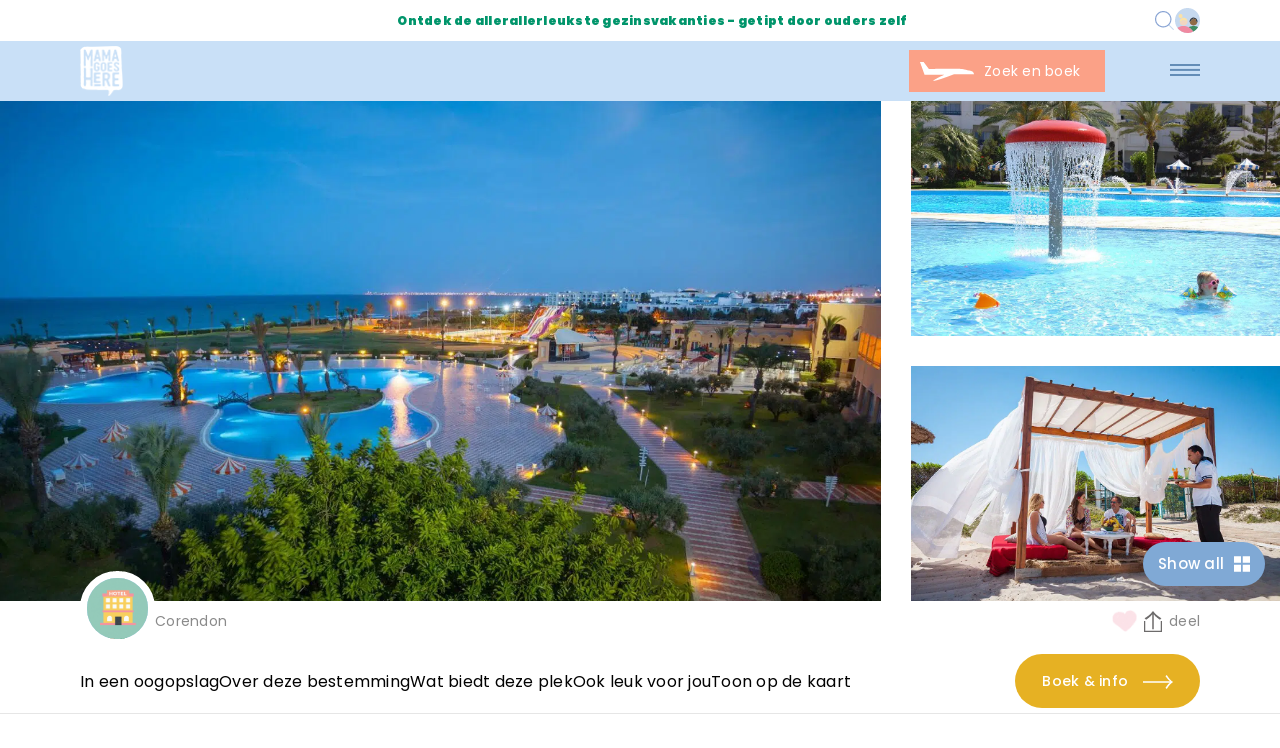

--- FILE ---
content_type: text/html; charset=UTF-8
request_url: https://mamagoeshere.com/vakantie/nour-palace/
body_size: 18500
content:
<!doctype html>
<html class="no-js" lang="en">
<head><meta charset="utf-8"><script>if(navigator.userAgent.match(/MSIE|Internet Explorer/i)||navigator.userAgent.match(/Trident\/7\..*?rv:11/i)){var href=document.location.href;if(!href.match(/[?&]nowprocket/)){if(href.indexOf("?")==-1){if(href.indexOf("#")==-1){document.location.href=href+"?nowprocket=1"}else{document.location.href=href.replace("#","?nowprocket=1#")}}else{if(href.indexOf("#")==-1){document.location.href=href+"&nowprocket=1"}else{document.location.href=href.replace("#","&nowprocket=1#")}}}}</script><script>(()=>{class RocketLazyLoadScripts{constructor(){this.v="2.0.3",this.userEvents=["keydown","keyup","mousedown","mouseup","mousemove","mouseover","mouseenter","mouseout","mouseleave","touchmove","touchstart","touchend","touchcancel","wheel","click","dblclick","input","visibilitychange"],this.attributeEvents=["onblur","onclick","oncontextmenu","ondblclick","onfocus","onmousedown","onmouseenter","onmouseleave","onmousemove","onmouseout","onmouseover","onmouseup","onmousewheel","onscroll","onsubmit"]}async t(){this.i(),this.o(),/iP(ad|hone)/.test(navigator.userAgent)&&this.h(),this.u(),this.l(this),this.m(),this.k(this),this.p(this),this._(),await Promise.all([this.R(),this.L()]),this.lastBreath=Date.now(),this.S(this),this.P(),this.D(),this.O(),this.M(),await this.C(this.delayedScripts.normal),await this.C(this.delayedScripts.defer),await this.C(this.delayedScripts.async),this.F("domReady"),await this.T(),await this.j(),await this.I(),this.F("windowLoad"),await this.A(),window.dispatchEvent(new Event("rocket-allScriptsLoaded")),this.everythingLoaded=!0,this.lastTouchEnd&&await new Promise((t=>setTimeout(t,500-Date.now()+this.lastTouchEnd))),this.H(),this.F("all"),this.U(),this.W()}i(){this.CSPIssue=sessionStorage.getItem("rocketCSPIssue"),document.addEventListener("securitypolicyviolation",(t=>{this.CSPIssue||"script-src-elem"!==t.violatedDirective||"data"!==t.blockedURI||(this.CSPIssue=!0,sessionStorage.setItem("rocketCSPIssue",!0))}),{isRocket:!0})}o(){window.addEventListener("pageshow",(t=>{this.persisted=t.persisted,this.realWindowLoadedFired=!0}),{isRocket:!0}),window.addEventListener("pagehide",(()=>{this.onFirstUserAction=null}),{isRocket:!0})}h(){let t;function e(e){t=e}window.addEventListener("touchstart",e,{isRocket:!0}),window.addEventListener("touchend",(function i(o){Math.abs(o.changedTouches[0].pageX-t.changedTouches[0].pageX)<10&&Math.abs(o.changedTouches[0].pageY-t.changedTouches[0].pageY)<10&&o.timeStamp-t.timeStamp<200&&(o.target.dispatchEvent(new PointerEvent("click",{target:o.target,bubbles:!0,cancelable:!0,detail:1})),event.preventDefault(),window.removeEventListener("touchstart",e,{isRocket:!0}),window.removeEventListener("touchend",i,{isRocket:!0}))}),{isRocket:!0})}q(t){this.userActionTriggered||("mousemove"!==t.type||this.firstMousemoveIgnored?"keyup"===t.type||"mouseover"===t.type||"mouseout"===t.type||(this.userActionTriggered=!0,this.onFirstUserAction&&this.onFirstUserAction()):this.firstMousemoveIgnored=!0),"click"===t.type&&t.preventDefault(),this.savedUserEvents.length>0&&(t.stopPropagation(),t.stopImmediatePropagation()),"touchstart"===this.lastEvent&&"touchend"===t.type&&(this.lastTouchEnd=Date.now()),"click"===t.type&&(this.lastTouchEnd=0),this.lastEvent=t.type,this.savedUserEvents.push(t)}u(){this.savedUserEvents=[],this.userEventHandler=this.q.bind(this),this.userEvents.forEach((t=>window.addEventListener(t,this.userEventHandler,{passive:!1,isRocket:!0})))}U(){this.userEvents.forEach((t=>window.removeEventListener(t,this.userEventHandler,{passive:!1,isRocket:!0}))),this.savedUserEvents.forEach((t=>{t.target.dispatchEvent(new window[t.constructor.name](t.type,t))}))}m(){this.eventsMutationObserver=new MutationObserver((t=>{const e="return false";for(const i of t){if("attributes"===i.type){const t=i.target.getAttribute(i.attributeName);t&&t!==e&&(i.target.setAttribute("data-rocket-"+i.attributeName,t),i.target["rocket"+i.attributeName]=new Function("event",t),i.target.setAttribute(i.attributeName,e))}"childList"===i.type&&i.addedNodes.forEach((t=>{if(t.nodeType===Node.ELEMENT_NODE)for(const i of t.attributes)this.attributeEvents.includes(i.name)&&i.value&&""!==i.value&&(t.setAttribute("data-rocket-"+i.name,i.value),t["rocket"+i.name]=new Function("event",i.value),t.setAttribute(i.name,e))}))}})),this.eventsMutationObserver.observe(document,{subtree:!0,childList:!0,attributeFilter:this.attributeEvents})}H(){this.eventsMutationObserver.disconnect(),this.attributeEvents.forEach((t=>{document.querySelectorAll("[data-rocket-"+t+"]").forEach((e=>{e.setAttribute(t,e.getAttribute("data-rocket-"+t)),e.removeAttribute("data-rocket-"+t)}))}))}k(t){Object.defineProperty(HTMLElement.prototype,"onclick",{get(){return this.rocketonclick||null},set(e){this.rocketonclick=e,this.setAttribute(t.everythingLoaded?"onclick":"data-rocket-onclick","this.rocketonclick(event)")}})}S(t){function e(e,i){let o=e[i];e[i]=null,Object.defineProperty(e,i,{get:()=>o,set(s){t.everythingLoaded?o=s:e["rocket"+i]=o=s}})}e(document,"onreadystatechange"),e(window,"onload"),e(window,"onpageshow");try{Object.defineProperty(document,"readyState",{get:()=>t.rocketReadyState,set(e){t.rocketReadyState=e},configurable:!0}),document.readyState="loading"}catch(t){console.log("WPRocket DJE readyState conflict, bypassing")}}l(t){this.originalAddEventListener=EventTarget.prototype.addEventListener,this.originalRemoveEventListener=EventTarget.prototype.removeEventListener,this.savedEventListeners=[],EventTarget.prototype.addEventListener=function(e,i,o){o&&o.isRocket||!t.B(e,this)&&!t.userEvents.includes(e)||t.B(e,this)&&!t.userActionTriggered||e.startsWith("rocket-")||t.everythingLoaded?t.originalAddEventListener.call(this,e,i,o):t.savedEventListeners.push({target:this,remove:!1,type:e,func:i,options:o})},EventTarget.prototype.removeEventListener=function(e,i,o){o&&o.isRocket||!t.B(e,this)&&!t.userEvents.includes(e)||t.B(e,this)&&!t.userActionTriggered||e.startsWith("rocket-")||t.everythingLoaded?t.originalRemoveEventListener.call(this,e,i,o):t.savedEventListeners.push({target:this,remove:!0,type:e,func:i,options:o})}}F(t){"all"===t&&(EventTarget.prototype.addEventListener=this.originalAddEventListener,EventTarget.prototype.removeEventListener=this.originalRemoveEventListener),this.savedEventListeners=this.savedEventListeners.filter((e=>{let i=e.type,o=e.target||window;return"domReady"===t&&"DOMContentLoaded"!==i&&"readystatechange"!==i||("windowLoad"===t&&"load"!==i&&"readystatechange"!==i&&"pageshow"!==i||(this.B(i,o)&&(i="rocket-"+i),e.remove?o.removeEventListener(i,e.func,e.options):o.addEventListener(i,e.func,e.options),!1))}))}p(t){let e;function i(e){return t.everythingLoaded?e:e.split(" ").map((t=>"load"===t||t.startsWith("load.")?"rocket-jquery-load":t)).join(" ")}function o(o){function s(e){const s=o.fn[e];o.fn[e]=o.fn.init.prototype[e]=function(){return this[0]===window&&t.userActionTriggered&&("string"==typeof arguments[0]||arguments[0]instanceof String?arguments[0]=i(arguments[0]):"object"==typeof arguments[0]&&Object.keys(arguments[0]).forEach((t=>{const e=arguments[0][t];delete arguments[0][t],arguments[0][i(t)]=e}))),s.apply(this,arguments),this}}if(o&&o.fn&&!t.allJQueries.includes(o)){const e={DOMContentLoaded:[],"rocket-DOMContentLoaded":[]};for(const t in e)document.addEventListener(t,(()=>{e[t].forEach((t=>t()))}),{isRocket:!0});o.fn.ready=o.fn.init.prototype.ready=function(i){function s(){parseInt(o.fn.jquery)>2?setTimeout((()=>i.bind(document)(o))):i.bind(document)(o)}return t.realDomReadyFired?!t.userActionTriggered||t.fauxDomReadyFired?s():e["rocket-DOMContentLoaded"].push(s):e.DOMContentLoaded.push(s),o([])},s("on"),s("one"),s("off"),t.allJQueries.push(o)}e=o}t.allJQueries=[],o(window.jQuery),Object.defineProperty(window,"jQuery",{get:()=>e,set(t){o(t)}})}P(){const t=new Map;document.write=document.writeln=function(e){const i=document.currentScript,o=document.createRange(),s=i.parentElement;let n=t.get(i);void 0===n&&(n=i.nextSibling,t.set(i,n));const c=document.createDocumentFragment();o.setStart(c,0),c.appendChild(o.createContextualFragment(e)),s.insertBefore(c,n)}}async R(){return new Promise((t=>{this.userActionTriggered?t():this.onFirstUserAction=t}))}async L(){return new Promise((t=>{document.addEventListener("DOMContentLoaded",(()=>{this.realDomReadyFired=!0,t()}),{isRocket:!0})}))}async I(){return this.realWindowLoadedFired?Promise.resolve():new Promise((t=>{window.addEventListener("load",t,{isRocket:!0})}))}M(){this.pendingScripts=[];this.scriptsMutationObserver=new MutationObserver((t=>{for(const e of t)e.addedNodes.forEach((t=>{"SCRIPT"!==t.tagName||t.noModule||t.isWPRocket||this.pendingScripts.push({script:t,promise:new Promise((e=>{const i=()=>{const i=this.pendingScripts.findIndex((e=>e.script===t));i>=0&&this.pendingScripts.splice(i,1),e()};t.addEventListener("load",i,{isRocket:!0}),t.addEventListener("error",i,{isRocket:!0}),setTimeout(i,1e3)}))})}))})),this.scriptsMutationObserver.observe(document,{childList:!0,subtree:!0})}async j(){await this.J(),this.pendingScripts.length?(await this.pendingScripts[0].promise,await this.j()):this.scriptsMutationObserver.disconnect()}D(){this.delayedScripts={normal:[],async:[],defer:[]},document.querySelectorAll("script[type$=rocketlazyloadscript]").forEach((t=>{t.hasAttribute("data-rocket-src")?t.hasAttribute("async")&&!1!==t.async?this.delayedScripts.async.push(t):t.hasAttribute("defer")&&!1!==t.defer||"module"===t.getAttribute("data-rocket-type")?this.delayedScripts.defer.push(t):this.delayedScripts.normal.push(t):this.delayedScripts.normal.push(t)}))}async _(){await this.L();let t=[];document.querySelectorAll("script[type$=rocketlazyloadscript][data-rocket-src]").forEach((e=>{let i=e.getAttribute("data-rocket-src");if(i&&!i.startsWith("data:")){i.startsWith("//")&&(i=location.protocol+i);try{const o=new URL(i).origin;o!==location.origin&&t.push({src:o,crossOrigin:e.crossOrigin||"module"===e.getAttribute("data-rocket-type")})}catch(t){}}})),t=[...new Map(t.map((t=>[JSON.stringify(t),t]))).values()],this.N(t,"preconnect")}async $(t){if(await this.G(),!0!==t.noModule||!("noModule"in HTMLScriptElement.prototype))return new Promise((e=>{let i;function o(){(i||t).setAttribute("data-rocket-status","executed"),e()}try{if(navigator.userAgent.includes("Firefox/")||""===navigator.vendor||this.CSPIssue)i=document.createElement("script"),[...t.attributes].forEach((t=>{let e=t.nodeName;"type"!==e&&("data-rocket-type"===e&&(e="type"),"data-rocket-src"===e&&(e="src"),i.setAttribute(e,t.nodeValue))})),t.text&&(i.text=t.text),t.nonce&&(i.nonce=t.nonce),i.hasAttribute("src")?(i.addEventListener("load",o,{isRocket:!0}),i.addEventListener("error",(()=>{i.setAttribute("data-rocket-status","failed-network"),e()}),{isRocket:!0}),setTimeout((()=>{i.isConnected||e()}),1)):(i.text=t.text,o()),i.isWPRocket=!0,t.parentNode.replaceChild(i,t);else{const i=t.getAttribute("data-rocket-type"),s=t.getAttribute("data-rocket-src");i?(t.type=i,t.removeAttribute("data-rocket-type")):t.removeAttribute("type"),t.addEventListener("load",o,{isRocket:!0}),t.addEventListener("error",(i=>{this.CSPIssue&&i.target.src.startsWith("data:")?(console.log("WPRocket: CSP fallback activated"),t.removeAttribute("src"),this.$(t).then(e)):(t.setAttribute("data-rocket-status","failed-network"),e())}),{isRocket:!0}),s?(t.fetchPriority="high",t.removeAttribute("data-rocket-src"),t.src=s):t.src="data:text/javascript;base64,"+window.btoa(unescape(encodeURIComponent(t.text)))}}catch(i){t.setAttribute("data-rocket-status","failed-transform"),e()}}));t.setAttribute("data-rocket-status","skipped")}async C(t){const e=t.shift();return e?(e.isConnected&&await this.$(e),this.C(t)):Promise.resolve()}O(){this.N([...this.delayedScripts.normal,...this.delayedScripts.defer,...this.delayedScripts.async],"preload")}N(t,e){this.trash=this.trash||[];let i=!0;var o=document.createDocumentFragment();t.forEach((t=>{const s=t.getAttribute&&t.getAttribute("data-rocket-src")||t.src;if(s&&!s.startsWith("data:")){const n=document.createElement("link");n.href=s,n.rel=e,"preconnect"!==e&&(n.as="script",n.fetchPriority=i?"high":"low"),t.getAttribute&&"module"===t.getAttribute("data-rocket-type")&&(n.crossOrigin=!0),t.crossOrigin&&(n.crossOrigin=t.crossOrigin),t.integrity&&(n.integrity=t.integrity),t.nonce&&(n.nonce=t.nonce),o.appendChild(n),this.trash.push(n),i=!1}})),document.head.appendChild(o)}W(){this.trash.forEach((t=>t.remove()))}async T(){try{document.readyState="interactive"}catch(t){}this.fauxDomReadyFired=!0;try{await this.G(),document.dispatchEvent(new Event("rocket-readystatechange")),await this.G(),document.rocketonreadystatechange&&document.rocketonreadystatechange(),await this.G(),document.dispatchEvent(new Event("rocket-DOMContentLoaded")),await this.G(),window.dispatchEvent(new Event("rocket-DOMContentLoaded"))}catch(t){console.error(t)}}async A(){try{document.readyState="complete"}catch(t){}try{await this.G(),document.dispatchEvent(new Event("rocket-readystatechange")),await this.G(),document.rocketonreadystatechange&&document.rocketonreadystatechange(),await this.G(),window.dispatchEvent(new Event("rocket-load")),await this.G(),window.rocketonload&&window.rocketonload(),await this.G(),this.allJQueries.forEach((t=>t(window).trigger("rocket-jquery-load"))),await this.G();const t=new Event("rocket-pageshow");t.persisted=this.persisted,window.dispatchEvent(t),await this.G(),window.rocketonpageshow&&window.rocketonpageshow({persisted:this.persisted})}catch(t){console.error(t)}}async G(){Date.now()-this.lastBreath>45&&(await this.J(),this.lastBreath=Date.now())}async J(){return document.hidden?new Promise((t=>setTimeout(t))):new Promise((t=>requestAnimationFrame(t)))}B(t,e){return e===document&&"readystatechange"===t||(e===document&&"DOMContentLoaded"===t||(e===window&&"DOMContentLoaded"===t||(e===window&&"load"===t||e===window&&"pageshow"===t)))}static run(){(new RocketLazyLoadScripts).t()}}RocketLazyLoadScripts.run()})();</script>
    <!-- Google Tag Manager -->
    <script type="rocketlazyloadscript">(function(w,d,s,l,i){w[l]=w[l]||[];w[l].push({'gtm.start':
                new Date().getTime(),event:'gtm.js'});var f=d.getElementsByTagName(s)[0],
            j=d.createElement(s),dl=l!='dataLayer'?'&l='+l:'';j.async=true;j.src=
            'https://www.googletagmanager.com/gtm.js?id='+i+dl;f.parentNode.insertBefore(j,f);
        })(window,document,'script','dataLayer','GTM-W93Z986');</script>
    <!-- End Google Tag Manager -->
    
    <meta http-equiv="x-ua-compatible" content="ie=edge">
    <meta name="viewport" content="width=device-width, initial-scale=1.0">
    <title>Nour Palace - MamaGoesHere | Kindvriendelijke vakanties voor het hele gezin</title>
<link rel="preload" as="font" href="https://mamagoeshere.com/app/themes/mgh/webfonts/fa-light-300.woff2" crossorigin>
<link rel="preload" as="font" href="https://mamagoeshere.com/app/themes/mgh/webfonts/fa-solid-900.woff2" crossorigin>
<link rel="preload" as="font" href="https://mamagoeshere.com/app/themes/mgh/webfonts/fa-brands-400.woff2" crossorigin><link rel="preload" data-rocket-preload as="image" href="https://mamagoeshere.com/app/uploads/2022/01/nour_palace_9-150x150.jpeg" imagesrcset="https://mamagoeshere.com/app/uploads/2022/01/nour_palace_9-300x200.jpeg 300w, https://mamagoeshere.com/app/uploads/2022/01/nour_palace_9-1024x682.jpeg 1024w, https://mamagoeshere.com/app/uploads/2022/01/nour_palace_9-768x512.jpeg 768w, https://mamagoeshere.com/app/uploads/2022/01/nour_palace_9-1536x1023.jpeg 1536w, https://mamagoeshere.com/app/uploads/2022/01/nour_palace_9-150x100.jpeg 150w, https://mamagoeshere.com/app/uploads/2022/01/nour_palace_9.jpeg 1600w" imagesizes="" fetchpriority="high"><link rel="preload" data-rocket-preload as="style" href="https://fonts.googleapis.com/css2?family=Poppins:wght@300;400;500;700;900&#038;display=swap" /><link rel="stylesheet" href="https://fonts.googleapis.com/css2?family=Poppins:wght@300;400;500;700;900&#038;display=swap" media="print" onload="this.media='all'" /><noscript><link rel="stylesheet" href="https://fonts.googleapis.com/css2?family=Poppins:wght@300;400;500;700;900&#038;display=swap" /></noscript>
    <link rel="apple-touch-icon" sizes="180x180" href="/apple-touch-icon.png">
    <link rel="icon" type="image/png" sizes="32x32" href="/favicon-32x32.png">
    <link rel="icon" type="image/png" sizes="16x16" href="/favicon-16x16.png">
    <link rel="manifest" href="/site.webmanifest">
    <link rel="mask-icon" href="/safari-pinned-tab.svg" color="#5bbad5">
    <meta name="msapplication-TileColor" content="#da532c">
    <meta name="theme-color" content="#ffffff">
    <link rel="preconnect" href="https://fonts.googleapis.com">
    <link rel="preconnect" href="https://fonts.gstatic.com" crossorigin>
    
    <link data-minify="1" rel="stylesheet" href="https://mamagoeshere.com/app/cache/min/1/app/themes/mgh/css/app.css?ver=1740475855">
    <meta name='robots' content='index, follow, max-image-preview:large, max-snippet:-1, max-video-preview:-1' />
	<style>img:is([sizes="auto" i], [sizes^="auto," i]) { contain-intrinsic-size: 3000px 1500px }</style>
	
	<!-- This site is optimized with the Yoast SEO plugin v24.9 - https://yoast.com/wordpress/plugins/seo/ -->
	<link rel="canonical" href="https://mamagoeshere.com/vakantie/nour-palace/" />
	<meta property="og:locale" content="nl_NL" />
	<meta property="og:type" content="article" />
	<meta property="og:title" content="Nour Palace - MamaGoesHere | Kindvriendelijke vakanties voor het hele gezin" />
	<meta property="og:url" content="https://mamagoeshere.com/vakantie/nour-palace/" />
	<meta property="og:site_name" content="MamaGoesHere | Kindvriendelijke vakanties voor het hele gezin" />
	<meta property="article:modified_time" content="2022-04-20T08:37:24+00:00" />
	<meta property="og:image" content="https://mamagoeshere.com/app/uploads/2022/01/nour_palace_4.jpeg" />
	<meta property="og:image:width" content="1024" />
	<meta property="og:image:height" content="681" />
	<meta property="og:image:type" content="image/jpeg" />
	<meta name="twitter:card" content="summary_large_image" />
	<script type="application/ld+json" class="yoast-schema-graph">{"@context":"https://schema.org","@graph":[{"@type":"WebPage","@id":"https://mamagoeshere.com/vakantie/nour-palace/","url":"https://mamagoeshere.com/vakantie/nour-palace/","name":"Nour Palace - MamaGoesHere | Kindvriendelijke vakanties voor het hele gezin","isPartOf":{"@id":"https://mamagoeshere.com/#website"},"primaryImageOfPage":{"@id":"https://mamagoeshere.com/vakantie/nour-palace/#primaryimage"},"image":{"@id":"https://mamagoeshere.com/vakantie/nour-palace/#primaryimage"},"thumbnailUrl":"https://mamagoeshere.com/app/uploads/2022/01/nour_palace_4.jpeg","datePublished":"2022-01-08T22:04:34+00:00","dateModified":"2022-04-20T08:37:24+00:00","breadcrumb":{"@id":"https://mamagoeshere.com/vakantie/nour-palace/#breadcrumb"},"inLanguage":"nl-NL","potentialAction":[{"@type":"ReadAction","target":["https://mamagoeshere.com/vakantie/nour-palace/"]}]},{"@type":"ImageObject","inLanguage":"nl-NL","@id":"https://mamagoeshere.com/vakantie/nour-palace/#primaryimage","url":"https://mamagoeshere.com/app/uploads/2022/01/nour_palace_4.jpeg","contentUrl":"https://mamagoeshere.com/app/uploads/2022/01/nour_palace_4.jpeg","width":1024,"height":681},{"@type":"BreadcrumbList","@id":"https://mamagoeshere.com/vakantie/nour-palace/#breadcrumb","itemListElement":[{"@type":"ListItem","position":1,"name":"Home","item":"https://mamagoeshere.com/"},{"@type":"ListItem","position":2,"name":"Nour Palace"}]},{"@type":"WebSite","@id":"https://mamagoeshere.com/#website","url":"https://mamagoeshere.com/","name":"MamaGoesHere | Kindvriendelijke vakanties voor het hele gezin","description":"Ontdek de allerallerleukste gezinsvakanties - getipt door ouders zelf","potentialAction":[{"@type":"SearchAction","target":{"@type":"EntryPoint","urlTemplate":"https://mamagoeshere.com/?s={search_term_string}"},"query-input":{"@type":"PropertyValueSpecification","valueRequired":true,"valueName":"search_term_string"}}],"inLanguage":"nl-NL"}]}</script>
	<!-- / Yoast SEO plugin. -->


<link rel='dns-prefetch' href='//cdn.ampproject.org' />
<link rel='dns-prefetch' href='//js.makestories.io' />
<link rel='dns-prefetch' href='//cdnjs.cloudflare.com' />
<link rel='dns-prefetch' href='//fonts.googleapis.com' />
<link rel='dns-prefetch' href='//fonts.gstatic.com' />
<link href='https://fonts.gstatic.com' crossorigin rel='preconnect' />
<style id='wp-emoji-styles-inline-css' type='text/css'>

	img.wp-smiley, img.emoji {
		display: inline !important;
		border: none !important;
		box-shadow: none !important;
		height: 1em !important;
		width: 1em !important;
		margin: 0 0.07em !important;
		vertical-align: -0.1em !important;
		background: none !important;
		padding: 0 !important;
	}
</style>
<link rel='stylesheet' id='wp-block-library-css' href='https://mamagoeshere.com/wp/wp-includes/css/dist/block-library/style.min.css?ver=6.8' type='text/css' media='all' />
<style id='classic-theme-styles-inline-css' type='text/css'>
/*! This file is auto-generated */
.wp-block-button__link{color:#fff;background-color:#32373c;border-radius:9999px;box-shadow:none;text-decoration:none;padding:calc(.667em + 2px) calc(1.333em + 2px);font-size:1.125em}.wp-block-file__button{background:#32373c;color:#fff;text-decoration:none}
</style>
<style id='global-styles-inline-css' type='text/css'>
:root{--wp--preset--aspect-ratio--square: 1;--wp--preset--aspect-ratio--4-3: 4/3;--wp--preset--aspect-ratio--3-4: 3/4;--wp--preset--aspect-ratio--3-2: 3/2;--wp--preset--aspect-ratio--2-3: 2/3;--wp--preset--aspect-ratio--16-9: 16/9;--wp--preset--aspect-ratio--9-16: 9/16;--wp--preset--color--black: #000000;--wp--preset--color--cyan-bluish-gray: #abb8c3;--wp--preset--color--white: #ffffff;--wp--preset--color--pale-pink: #f78da7;--wp--preset--color--vivid-red: #cf2e2e;--wp--preset--color--luminous-vivid-orange: #ff6900;--wp--preset--color--luminous-vivid-amber: #fcb900;--wp--preset--color--light-green-cyan: #7bdcb5;--wp--preset--color--vivid-green-cyan: #00d084;--wp--preset--color--pale-cyan-blue: #8ed1fc;--wp--preset--color--vivid-cyan-blue: #0693e3;--wp--preset--color--vivid-purple: #9b51e0;--wp--preset--gradient--vivid-cyan-blue-to-vivid-purple: linear-gradient(135deg,rgba(6,147,227,1) 0%,rgb(155,81,224) 100%);--wp--preset--gradient--light-green-cyan-to-vivid-green-cyan: linear-gradient(135deg,rgb(122,220,180) 0%,rgb(0,208,130) 100%);--wp--preset--gradient--luminous-vivid-amber-to-luminous-vivid-orange: linear-gradient(135deg,rgba(252,185,0,1) 0%,rgba(255,105,0,1) 100%);--wp--preset--gradient--luminous-vivid-orange-to-vivid-red: linear-gradient(135deg,rgba(255,105,0,1) 0%,rgb(207,46,46) 100%);--wp--preset--gradient--very-light-gray-to-cyan-bluish-gray: linear-gradient(135deg,rgb(238,238,238) 0%,rgb(169,184,195) 100%);--wp--preset--gradient--cool-to-warm-spectrum: linear-gradient(135deg,rgb(74,234,220) 0%,rgb(151,120,209) 20%,rgb(207,42,186) 40%,rgb(238,44,130) 60%,rgb(251,105,98) 80%,rgb(254,248,76) 100%);--wp--preset--gradient--blush-light-purple: linear-gradient(135deg,rgb(255,206,236) 0%,rgb(152,150,240) 100%);--wp--preset--gradient--blush-bordeaux: linear-gradient(135deg,rgb(254,205,165) 0%,rgb(254,45,45) 50%,rgb(107,0,62) 100%);--wp--preset--gradient--luminous-dusk: linear-gradient(135deg,rgb(255,203,112) 0%,rgb(199,81,192) 50%,rgb(65,88,208) 100%);--wp--preset--gradient--pale-ocean: linear-gradient(135deg,rgb(255,245,203) 0%,rgb(182,227,212) 50%,rgb(51,167,181) 100%);--wp--preset--gradient--electric-grass: linear-gradient(135deg,rgb(202,248,128) 0%,rgb(113,206,126) 100%);--wp--preset--gradient--midnight: linear-gradient(135deg,rgb(2,3,129) 0%,rgb(40,116,252) 100%);--wp--preset--font-size--small: 13px;--wp--preset--font-size--medium: 20px;--wp--preset--font-size--large: 36px;--wp--preset--font-size--x-large: 42px;--wp--preset--spacing--20: 0.44rem;--wp--preset--spacing--30: 0.67rem;--wp--preset--spacing--40: 1rem;--wp--preset--spacing--50: 1.5rem;--wp--preset--spacing--60: 2.25rem;--wp--preset--spacing--70: 3.38rem;--wp--preset--spacing--80: 5.06rem;--wp--preset--shadow--natural: 6px 6px 9px rgba(0, 0, 0, 0.2);--wp--preset--shadow--deep: 12px 12px 50px rgba(0, 0, 0, 0.4);--wp--preset--shadow--sharp: 6px 6px 0px rgba(0, 0, 0, 0.2);--wp--preset--shadow--outlined: 6px 6px 0px -3px rgba(255, 255, 255, 1), 6px 6px rgba(0, 0, 0, 1);--wp--preset--shadow--crisp: 6px 6px 0px rgba(0, 0, 0, 1);}:where(.is-layout-flex){gap: 0.5em;}:where(.is-layout-grid){gap: 0.5em;}body .is-layout-flex{display: flex;}.is-layout-flex{flex-wrap: wrap;align-items: center;}.is-layout-flex > :is(*, div){margin: 0;}body .is-layout-grid{display: grid;}.is-layout-grid > :is(*, div){margin: 0;}:where(.wp-block-columns.is-layout-flex){gap: 2em;}:where(.wp-block-columns.is-layout-grid){gap: 2em;}:where(.wp-block-post-template.is-layout-flex){gap: 1.25em;}:where(.wp-block-post-template.is-layout-grid){gap: 1.25em;}.has-black-color{color: var(--wp--preset--color--black) !important;}.has-cyan-bluish-gray-color{color: var(--wp--preset--color--cyan-bluish-gray) !important;}.has-white-color{color: var(--wp--preset--color--white) !important;}.has-pale-pink-color{color: var(--wp--preset--color--pale-pink) !important;}.has-vivid-red-color{color: var(--wp--preset--color--vivid-red) !important;}.has-luminous-vivid-orange-color{color: var(--wp--preset--color--luminous-vivid-orange) !important;}.has-luminous-vivid-amber-color{color: var(--wp--preset--color--luminous-vivid-amber) !important;}.has-light-green-cyan-color{color: var(--wp--preset--color--light-green-cyan) !important;}.has-vivid-green-cyan-color{color: var(--wp--preset--color--vivid-green-cyan) !important;}.has-pale-cyan-blue-color{color: var(--wp--preset--color--pale-cyan-blue) !important;}.has-vivid-cyan-blue-color{color: var(--wp--preset--color--vivid-cyan-blue) !important;}.has-vivid-purple-color{color: var(--wp--preset--color--vivid-purple) !important;}.has-black-background-color{background-color: var(--wp--preset--color--black) !important;}.has-cyan-bluish-gray-background-color{background-color: var(--wp--preset--color--cyan-bluish-gray) !important;}.has-white-background-color{background-color: var(--wp--preset--color--white) !important;}.has-pale-pink-background-color{background-color: var(--wp--preset--color--pale-pink) !important;}.has-vivid-red-background-color{background-color: var(--wp--preset--color--vivid-red) !important;}.has-luminous-vivid-orange-background-color{background-color: var(--wp--preset--color--luminous-vivid-orange) !important;}.has-luminous-vivid-amber-background-color{background-color: var(--wp--preset--color--luminous-vivid-amber) !important;}.has-light-green-cyan-background-color{background-color: var(--wp--preset--color--light-green-cyan) !important;}.has-vivid-green-cyan-background-color{background-color: var(--wp--preset--color--vivid-green-cyan) !important;}.has-pale-cyan-blue-background-color{background-color: var(--wp--preset--color--pale-cyan-blue) !important;}.has-vivid-cyan-blue-background-color{background-color: var(--wp--preset--color--vivid-cyan-blue) !important;}.has-vivid-purple-background-color{background-color: var(--wp--preset--color--vivid-purple) !important;}.has-black-border-color{border-color: var(--wp--preset--color--black) !important;}.has-cyan-bluish-gray-border-color{border-color: var(--wp--preset--color--cyan-bluish-gray) !important;}.has-white-border-color{border-color: var(--wp--preset--color--white) !important;}.has-pale-pink-border-color{border-color: var(--wp--preset--color--pale-pink) !important;}.has-vivid-red-border-color{border-color: var(--wp--preset--color--vivid-red) !important;}.has-luminous-vivid-orange-border-color{border-color: var(--wp--preset--color--luminous-vivid-orange) !important;}.has-luminous-vivid-amber-border-color{border-color: var(--wp--preset--color--luminous-vivid-amber) !important;}.has-light-green-cyan-border-color{border-color: var(--wp--preset--color--light-green-cyan) !important;}.has-vivid-green-cyan-border-color{border-color: var(--wp--preset--color--vivid-green-cyan) !important;}.has-pale-cyan-blue-border-color{border-color: var(--wp--preset--color--pale-cyan-blue) !important;}.has-vivid-cyan-blue-border-color{border-color: var(--wp--preset--color--vivid-cyan-blue) !important;}.has-vivid-purple-border-color{border-color: var(--wp--preset--color--vivid-purple) !important;}.has-vivid-cyan-blue-to-vivid-purple-gradient-background{background: var(--wp--preset--gradient--vivid-cyan-blue-to-vivid-purple) !important;}.has-light-green-cyan-to-vivid-green-cyan-gradient-background{background: var(--wp--preset--gradient--light-green-cyan-to-vivid-green-cyan) !important;}.has-luminous-vivid-amber-to-luminous-vivid-orange-gradient-background{background: var(--wp--preset--gradient--luminous-vivid-amber-to-luminous-vivid-orange) !important;}.has-luminous-vivid-orange-to-vivid-red-gradient-background{background: var(--wp--preset--gradient--luminous-vivid-orange-to-vivid-red) !important;}.has-very-light-gray-to-cyan-bluish-gray-gradient-background{background: var(--wp--preset--gradient--very-light-gray-to-cyan-bluish-gray) !important;}.has-cool-to-warm-spectrum-gradient-background{background: var(--wp--preset--gradient--cool-to-warm-spectrum) !important;}.has-blush-light-purple-gradient-background{background: var(--wp--preset--gradient--blush-light-purple) !important;}.has-blush-bordeaux-gradient-background{background: var(--wp--preset--gradient--blush-bordeaux) !important;}.has-luminous-dusk-gradient-background{background: var(--wp--preset--gradient--luminous-dusk) !important;}.has-pale-ocean-gradient-background{background: var(--wp--preset--gradient--pale-ocean) !important;}.has-electric-grass-gradient-background{background: var(--wp--preset--gradient--electric-grass) !important;}.has-midnight-gradient-background{background: var(--wp--preset--gradient--midnight) !important;}.has-small-font-size{font-size: var(--wp--preset--font-size--small) !important;}.has-medium-font-size{font-size: var(--wp--preset--font-size--medium) !important;}.has-large-font-size{font-size: var(--wp--preset--font-size--large) !important;}.has-x-large-font-size{font-size: var(--wp--preset--font-size--x-large) !important;}
:where(.wp-block-post-template.is-layout-flex){gap: 1.25em;}:where(.wp-block-post-template.is-layout-grid){gap: 1.25em;}
:where(.wp-block-columns.is-layout-flex){gap: 2em;}:where(.wp-block-columns.is-layout-grid){gap: 2em;}
:root :where(.wp-block-pullquote){font-size: 1.5em;line-height: 1.6;}
</style>
<link data-minify="1" rel='stylesheet' id='stekkit-blocks-css' href='https://mamagoeshere.com/app/cache/min/1/app/plugins/lbi-blocks/public/css/stekkit-blocks-public.css?ver=1740475855' type='text/css' media='all' />
<link rel='stylesheet' id='lbi-relations-css' href='https://mamagoeshere.com/app/plugins/lbi-relations/public/css/lbi-relations-public.css?ver=1.0.1' type='text/css' media='all' />
<link data-minify="1" rel='stylesheet' id='style-main-css' href='https://mamagoeshere.com/app/cache/min/1/app/plugins/makestories-helper/assets/css/ms-style.css?ver=1740475855' type='text/css' media='all' />
<link data-minify="1" rel='stylesheet' id='slick-theme-css-css' href='https://mamagoeshere.com/app/cache/min/1/app/plugins/makestories-helper/vendor/slick/slick-theme.css?ver=1740475855' type='text/css' media='all' />
<link data-minify="1" rel='stylesheet' id='slick-css-css' href='https://mamagoeshere.com/app/cache/min/1/app/plugins/makestories-helper/vendor/slick/slick.css?ver=1740475855' type='text/css' media='all' />
<link data-minify="1" rel='stylesheet' id='amp-story-player-css' href='https://mamagoeshere.com/app/cache/min/1/amp-story-player-v0.css?ver=1740475855' type='text/css' media='all' />
<link rel='stylesheet' id='mamagoeshere-css' href='https://mamagoeshere.com/app/plugins/mamagoeshere/public/css/mamagoeshere-public.css?ver=1.0.2' type='text/css' media='all' />
<script type="rocketlazyloadscript" data-rocket-type="text/javascript" data-rocket-src="https://mamagoeshere.com/wp/wp-includes/js/plupload/moxie.min.js?ver=1.3.5.1" id="moxiejs-js"></script>
<script type="rocketlazyloadscript" data-rocket-type="text/javascript" data-rocket-src="https://mamagoeshere.com/wp/wp-includes/js/plupload/plupload.min.js?ver=2.1.9" id="plupload-js"></script>
<script type="rocketlazyloadscript" data-rocket-type="text/javascript" data-rocket-src="https://mamagoeshere.com/wp/wp-includes/js/jquery/jquery.min.js?ver=3.7.1" id="jquery-core-js"></script>
<script type="rocketlazyloadscript" data-rocket-type="text/javascript" data-rocket-src="https://mamagoeshere.com/wp/wp-includes/js/jquery/jquery-migrate.min.js?ver=3.4.1" id="jquery-migrate-js"></script>
<script type="rocketlazyloadscript" data-minify="1" data-rocket-type="text/javascript" data-rocket-src="https://mamagoeshere.com/app/cache/min/1/app/themes/mgh/js/plupload-3.1.5/js/jquery.plupload.queue/jquery.plupload.queue.js?ver=1740475854" id="plupload-queue-js"></script>
<script type="text/javascript" id="api-js-js-extra">
/* <![CDATA[ */
var api_config = {"like_url":"\/wp-json\/lbi-relations\/v1\/my-relations","userdata":"0","nonce":"428c4a705f","plupload_url":"https:\/\/mamagoeshere.com\/app\/themes\/mgh\/js\/plupload-3.1.5\/js\/"};
/* ]]> */
</script>
<script type="rocketlazyloadscript" data-minify="1" data-rocket-type="text/javascript" data-rocket-src="https://mamagoeshere.com/app/cache/min/1/app/themes/mgh/js/api.js?ver=1740475854" id="api-js-js"></script>
<script type="rocketlazyloadscript" data-minify="1" data-rocket-type="text/javascript" data-rocket-src="https://mamagoeshere.com/app/cache/min/1/app/plugins/lbi-blocks/public/js/stekkit-blocks-public.js?ver=1740475854" id="stekkit-blocks-js"></script>
<script type="rocketlazyloadscript" data-minify="1" data-rocket-type="text/javascript" data-rocket-src="https://mamagoeshere.com/app/cache/min/1/app/plugins/lbi-relations/public/js/lbi-relations-public.js?ver=1740475855" id="lbi-relations-js"></script>
<script type="rocketlazyloadscript" data-minify="1" data-rocket-type="text/javascript" data-rocket-src="https://mamagoeshere.com/app/cache/min/1/amp-story-player-v0.js?ver=1740475855" id="amp-story-player-js"></script>
<script type="rocketlazyloadscript" data-minify="1" data-rocket-type="text/javascript" data-rocket-src="https://mamagoeshere.com/app/cache/min/1/app/plugins/mamagoeshere/public/js/mamagoeshere-public.js?ver=1740475855" id="mamagoeshere-js"></script>
<link rel="https://api.w.org/" href="https://mamagoeshere.com/wp-json/" /><link rel="alternate" title="JSON" type="application/json" href="https://mamagoeshere.com/wp-json/wp/v2/post-trip/6163" /><link rel="EditURI" type="application/rsd+xml" title="RSD" href="https://mamagoeshere.com/wp/xmlrpc.php?rsd" />
<meta name="generator" content="WordPress 6.8" />
<link rel='shortlink' href='https://mamagoeshere.com/?p=6163' />
<link rel="alternate" title="oEmbed (JSON)" type="application/json+oembed" href="https://mamagoeshere.com/wp-json/oembed/1.0/embed?url=https%3A%2F%2Fmamagoeshere.com%2Fvakantie%2Fnour-palace%2F" />
<link rel="alternate" title="oEmbed (XML)" type="text/xml+oembed" href="https://mamagoeshere.com/wp-json/oembed/1.0/embed?url=https%3A%2F%2Fmamagoeshere.com%2Fvakantie%2Fnour-palace%2F&#038;format=xml" />
<script type="rocketlazyloadscript">document.documentElement.className += " js";</script>
<noscript><style id="rocket-lazyload-nojs-css">.rll-youtube-player, [data-lazy-src]{display:none !important;}</style></noscript><meta name="generator" content="WP Rocket 3.18.3" data-wpr-features="wpr_delay_js wpr_minify_js wpr_preload_fonts wpr_lazyload_images wpr_oci wpr_minify_css wpr_preload_links wpr_desktop wpr_dns_prefetch" /></head>


<body class="wp-singular post-trip-template-default single single-post-trip postid-6163 wp-theme-mgh" data-user="0">
<!-- Google Tag Manager (noscript) -->
<noscript><iframe src="https://www.googletagmanager.com/ns.html?id=GTM-W93Z986"
                  height="0" width="0" style="display:none;visibility:hidden"></iframe></noscript>
<!-- End Google Tag Manager (noscript) -->
<header  class="blue">
    <form action="/" class="search-bar">
        <div  class="content-container">
            <button class="search"><img src="https://mamagoeshere.com/app/themes/mgh/images/search.svg" alt=""></button>
            <input type="search" name="s" placeholder="Zoek">
            <div class="close"></div>
        </div>
    </form>
    <div  class="body-overlay"></div>

    <div  class="top-bar">
    <div  class="content-container">
        <h6>Ontdek de allerallerleukste gezinsvakanties - getipt door ouders zelf</h6>
        <div class="button-container">
            <button class="search"><img src="https://mamagoeshere.com/app/themes/mgh/images/search.svg" alt="Zoeken"></button>
            <div class="account-container">
                <a href="#" class="account-button"><img src="https://mamagoeshere.com/app/themes/mgh/images/account.svg" alt=""></a>
                <ul class="account-sub-menu">
                                            <li><a href="/inloggen">inloggen</a></li>
                        <li><a href="/joindeclub">aanmelden</a></li>
                                        <li><a href="/account#block_61ea927bcbd23">favorieten</a></li>
                </ul>
            </div>
        </div>
    </div>
</div>
    <div  class="menu-container">
        <div class="content-container">
            <a href="/" class="logo-container">
                <img src="https://mamagoeshere.com/app/themes/mgh/images/logo.png" alt="">
            </a>
            <nav>
                <div class="menu">
                    <ul class="menu-items">
                                                    <li><a href="/joindeclub">join the club</a></li>
                        
                        <li><a href="/kindvriendelijke-vakanties">kindvriendelijke vakanties</a></li>
                        <li><a href="/magazine">Magazine</a></li>
                        <li class="menu-item-has-children">
                            <a href="#">bestemmingen</a>
                            <ul class="sub-menu">
                                                                                                    <li>
                                        <a href="https://mamagoeshere.com/kindvriendelijke-vakanties/azie/">
                                            Azië                                        </a>
                                    </li>
                                                                    <li>
                                        <a href="https://mamagoeshere.com/kindvriendelijke-vakanties/baby-peuter/">
                                            Baby & peuter vriendelijke vakanties                                        </a>
                                    </li>
                                                                    <li>
                                        <a href="https://mamagoeshere.com/kindvriendelijke-vakanties/belgie/">
                                            België                                        </a>
                                    </li>
                                                                    <li>
                                        <a href="https://mamagoeshere.com/kindvriendelijke-vakanties/canarische-eilanden/">
                                            Canarische Eilanden                                        </a>
                                    </li>
                                                                    <li>
                                        <a href="https://mamagoeshere.com/kindvriendelijke-vakanties/caribisch-nederland/">
                                            Caribisch Nederland                                        </a>
                                    </li>
                                                                    <li>
                                        <a href="https://mamagoeshere.com/kindvriendelijke-vakanties/colombia/">
                                            Colombia                                        </a>
                                    </li>
                                                                    <li>
                                        <a href="https://mamagoeshere.com/kindvriendelijke-vakanties/cyprus/">
                                            Cyprus                                        </a>
                                    </li>
                                                                    <li>
                                        <a href="https://mamagoeshere.com/kindvriendelijke-vakanties/duitsland/">
                                            Duitsland                                        </a>
                                    </li>
                                                                    <li>
                                        <a href="https://mamagoeshere.com/kindvriendelijke-vakanties/egypte/">
                                            Egypte                                        </a>
                                    </li>
                                                                    <li>
                                        <a href="https://mamagoeshere.com/kindvriendelijke-vakanties/engeland/">
                                            Engeland                                        </a>
                                    </li>
                                                                    <li>
                                        <a href="https://mamagoeshere.com/kindvriendelijke-vakanties/frankrijk/">
                                            Frankrijk                                        </a>
                                    </li>
                                                                    <li>
                                        <a href="https://mamagoeshere.com/kindvriendelijke-vakanties/griekenland/">
                                            Griekenland                                        </a>
                                    </li>
                                                                    <li>
                                        <a href="https://mamagoeshere.com/kindvriendelijke-vakanties/ibiza/">
                                            Ibiza                                        </a>
                                    </li>
                                                                    <li>
                                        <a href="https://mamagoeshere.com/kindvriendelijke-vakanties/italie/">
                                            Italië                                        </a>
                                    </li>
                                                                    <li>
                                        <a href="https://mamagoeshere.com/kindvriendelijke-vakanties/marokko/">
                                            Marokko                                        </a>
                                    </li>
                                                                    <li>
                                        <a href="https://mamagoeshere.com/kindvriendelijke-vakanties/mauritius/">
                                            Mauritius                                        </a>
                                    </li>
                                                                    <li>
                                        <a href="https://mamagoeshere.com/kindvriendelijke-vakanties/mexico/">
                                            Mexico                                        </a>
                                    </li>
                                                                    <li>
                                        <a href="https://mamagoeshere.com/kindvriendelijke-vakanties/nederland/">
                                            Nederland                                        </a>
                                    </li>
                                                                    <li>
                                        <a href="https://mamagoeshere.com/kindvriendelijke-vakanties/oman/">
                                            Oman                                        </a>
                                    </li>
                                                                    <li>
                                        <a href="https://mamagoeshere.com/kindvriendelijke-vakanties/oostenrijk/">
                                            Oostenrijk                                        </a>
                                    </li>
                                                                    <li>
                                        <a href="https://mamagoeshere.com/kindvriendelijke-vakanties/portugal/">
                                            Portugal                                        </a>
                                    </li>
                                                                    <li>
                                        <a href="https://mamagoeshere.com/kindvriendelijke-vakanties/spanje/">
                                            Spanje                                        </a>
                                    </li>
                                                                    <li>
                                        <a href="https://mamagoeshere.com/kindvriendelijke-vakanties/thailand/">
                                            Thailand                                        </a>
                                    </li>
                                                                    <li>
                                        <a href="https://mamagoeshere.com/kindvriendelijke-vakanties/tunesie/">
                                            Tunesie                                        </a>
                                    </li>
                                                                    <li>
                                        <a href="https://mamagoeshere.com/kindvriendelijke-vakanties/turkije/">
                                            Turkije                                        </a>
                                    </li>
                                                            </ul>
                        </li>
                        <div class="separator"></div>
                        <li><a href="/over-ons">over ons</a></li>
                        <li><a href="/contact">contact</a></li>
                        <div class="separator"></div>
                    </ul>
                    <form action="https://mamagoeshere.com" class="search-block">
                        <div class="content-container">
                            <button class="search"><img src="https://mamagoeshere.com/app/themes/mgh/images/search.svg" alt=""></button>
                            <input type="search" name="s" placeholder="Zoek">
                            <div class="close"></div>
                        </div>
                    </form>
                    <button class="close"></button>
                </div>
                <a href="/zoek-en-boek" class="button">Zoek en boek</a>
                <button class="menu-bars"></button>
            </nav>
        </div>
    </div>
</header>
    <main  class="block-wrapper" role="main">

                    

<!-- gallery block start -->
<div  id="block_61d753fa186e2" class="block gallery-block layout-triptych">
    
        <div  class="container">
        <div class="triptych-container">
                                                                    <div class="image-container">
                        <img decoding="async" src="https://mamagoeshere.com/app/uploads/2022/01/nour_palace_1-150x150.jpeg" srcset="https://mamagoeshere.com/app/uploads/2022/01/nour_palace_1-300x200.jpeg 300w, https://mamagoeshere.com/app/uploads/2022/01/nour_palace_1-1024x682.jpeg 1024w, https://mamagoeshere.com/app/uploads/2022/01/nour_palace_1-768x512.jpeg 768w, https://mamagoeshere.com/app/uploads/2022/01/nour_palace_1-1536x1023.jpeg 1536w, https://mamagoeshere.com/app/uploads/2022/01/nour_palace_1-150x100.jpeg 150w, https://mamagoeshere.com/app/uploads/2022/01/nour_palace_1.jpeg 1600w" alt="" />
                    </div>
                                                        <div class="image-container">
                        <img decoding="async" src="https://mamagoeshere.com/app/uploads/2022/01/nour_palace_2-150x150.jpeg" srcset="https://mamagoeshere.com/app/uploads/2022/01/nour_palace_2-300x200.jpeg 300w, https://mamagoeshere.com/app/uploads/2022/01/nour_palace_2-768x511.jpeg 768w, https://mamagoeshere.com/app/uploads/2022/01/nour_palace_2-150x100.jpeg 150w, https://mamagoeshere.com/app/uploads/2022/01/nour_palace_2.jpeg 1024w" alt="" />
                    </div>
                                                        <div class="image-container">
                        <img decoding="async" src="https://mamagoeshere.com/app/uploads/2022/01/nour_palace_3-150x150.jpeg" srcset="https://mamagoeshere.com/app/uploads/2022/01/nour_palace_3-300x200.jpeg 300w, https://mamagoeshere.com/app/uploads/2022/01/nour_palace_3-768x511.jpeg 768w, https://mamagoeshere.com/app/uploads/2022/01/nour_palace_3-150x100.jpeg 150w, https://mamagoeshere.com/app/uploads/2022/01/nour_palace_3.jpeg 1024w" alt="" />
                    </div>
                                                    <button class="button">Show all</button>
                
                    </div>
        <div class="gallery-container">
            <div class="gallery-slider">
                                                                                    <div class="image-container">
                            <img decoding="async" src="https://mamagoeshere.com/app/uploads/2022/01/nour_palace_1-150x150.jpeg" srcset="https://mamagoeshere.com/app/uploads/2022/01/nour_palace_1-300x200.jpeg 300w, https://mamagoeshere.com/app/uploads/2022/01/nour_palace_1-1024x682.jpeg 1024w, https://mamagoeshere.com/app/uploads/2022/01/nour_palace_1-768x512.jpeg 768w, https://mamagoeshere.com/app/uploads/2022/01/nour_palace_1-1536x1023.jpeg 1536w, https://mamagoeshere.com/app/uploads/2022/01/nour_palace_1-150x100.jpeg 150w, https://mamagoeshere.com/app/uploads/2022/01/nour_palace_1.jpeg 1600w" alt="" />
                        </div>
                                                                    <div class="image-container">
                            <img decoding="async" src="https://mamagoeshere.com/app/uploads/2022/01/nour_palace_2-150x150.jpeg" srcset="https://mamagoeshere.com/app/uploads/2022/01/nour_palace_2-300x200.jpeg 300w, https://mamagoeshere.com/app/uploads/2022/01/nour_palace_2-768x511.jpeg 768w, https://mamagoeshere.com/app/uploads/2022/01/nour_palace_2-150x100.jpeg 150w, https://mamagoeshere.com/app/uploads/2022/01/nour_palace_2.jpeg 1024w" alt="" />
                        </div>
                                                                    <div class="image-container">
                            <img decoding="async" src="https://mamagoeshere.com/app/uploads/2022/01/nour_palace_3-150x150.jpeg" srcset="https://mamagoeshere.com/app/uploads/2022/01/nour_palace_3-300x200.jpeg 300w, https://mamagoeshere.com/app/uploads/2022/01/nour_palace_3-768x511.jpeg 768w, https://mamagoeshere.com/app/uploads/2022/01/nour_palace_3-150x100.jpeg 150w, https://mamagoeshere.com/app/uploads/2022/01/nour_palace_3.jpeg 1024w" alt="" />
                        </div>
                                                                    <div class="image-container">
                            <img decoding="async" src="data:image/svg+xml,%3Csvg%20xmlns='http://www.w3.org/2000/svg'%20viewBox='0%200%200%200'%3E%3C/svg%3E" data-lazy-srcset="https://mamagoeshere.com/app/uploads/2022/01/nour_palace_4-300x200.jpeg 300w, https://mamagoeshere.com/app/uploads/2022/01/nour_palace_4-768x511.jpeg 768w, https://mamagoeshere.com/app/uploads/2022/01/nour_palace_4-150x100.jpeg 150w, https://mamagoeshere.com/app/uploads/2022/01/nour_palace_4.jpeg 1024w" alt="" data-lazy-src="https://mamagoeshere.com/app/uploads/2022/01/nour_palace_4-150x150.jpeg" /><noscript><img decoding="async" src="https://mamagoeshere.com/app/uploads/2022/01/nour_palace_4-150x150.jpeg" srcset="https://mamagoeshere.com/app/uploads/2022/01/nour_palace_4-300x200.jpeg 300w, https://mamagoeshere.com/app/uploads/2022/01/nour_palace_4-768x511.jpeg 768w, https://mamagoeshere.com/app/uploads/2022/01/nour_palace_4-150x100.jpeg 150w, https://mamagoeshere.com/app/uploads/2022/01/nour_palace_4.jpeg 1024w" alt="" /></noscript>
                        </div>
                                                                    <div class="image-container">
                            <img decoding="async" src="data:image/svg+xml,%3Csvg%20xmlns='http://www.w3.org/2000/svg'%20viewBox='0%200%200%200'%3E%3C/svg%3E" data-lazy-srcset="https://mamagoeshere.com/app/uploads/2022/01/nour_palace_5-300x200.jpeg 300w, https://mamagoeshere.com/app/uploads/2022/01/nour_palace_5-1024x682.jpeg 1024w, https://mamagoeshere.com/app/uploads/2022/01/nour_palace_5-768x512.jpeg 768w, https://mamagoeshere.com/app/uploads/2022/01/nour_palace_5-1536x1023.jpeg 1536w, https://mamagoeshere.com/app/uploads/2022/01/nour_palace_5-150x100.jpeg 150w, https://mamagoeshere.com/app/uploads/2022/01/nour_palace_5.jpeg 1600w" alt="" data-lazy-src="https://mamagoeshere.com/app/uploads/2022/01/nour_palace_5-150x150.jpeg" /><noscript><img decoding="async" src="https://mamagoeshere.com/app/uploads/2022/01/nour_palace_5-150x150.jpeg" srcset="https://mamagoeshere.com/app/uploads/2022/01/nour_palace_5-300x200.jpeg 300w, https://mamagoeshere.com/app/uploads/2022/01/nour_palace_5-1024x682.jpeg 1024w, https://mamagoeshere.com/app/uploads/2022/01/nour_palace_5-768x512.jpeg 768w, https://mamagoeshere.com/app/uploads/2022/01/nour_palace_5-1536x1023.jpeg 1536w, https://mamagoeshere.com/app/uploads/2022/01/nour_palace_5-150x100.jpeg 150w, https://mamagoeshere.com/app/uploads/2022/01/nour_palace_5.jpeg 1600w" alt="" /></noscript>
                        </div>
                                                                    <div class="image-container">
                            <img decoding="async" src="data:image/svg+xml,%3Csvg%20xmlns='http://www.w3.org/2000/svg'%20viewBox='0%200%200%200'%3E%3C/svg%3E" data-lazy-srcset="https://mamagoeshere.com/app/uploads/2022/01/nour_palace_6-300x200.jpeg 300w, https://mamagoeshere.com/app/uploads/2022/01/nour_palace_6-1024x682.jpeg 1024w, https://mamagoeshere.com/app/uploads/2022/01/nour_palace_6-768x512.jpeg 768w, https://mamagoeshere.com/app/uploads/2022/01/nour_palace_6-1536x1023.jpeg 1536w, https://mamagoeshere.com/app/uploads/2022/01/nour_palace_6-150x100.jpeg 150w, https://mamagoeshere.com/app/uploads/2022/01/nour_palace_6.jpeg 1600w" alt="" data-lazy-src="https://mamagoeshere.com/app/uploads/2022/01/nour_palace_6-150x150.jpeg" /><noscript><img decoding="async" src="https://mamagoeshere.com/app/uploads/2022/01/nour_palace_6-150x150.jpeg" srcset="https://mamagoeshere.com/app/uploads/2022/01/nour_palace_6-300x200.jpeg 300w, https://mamagoeshere.com/app/uploads/2022/01/nour_palace_6-1024x682.jpeg 1024w, https://mamagoeshere.com/app/uploads/2022/01/nour_palace_6-768x512.jpeg 768w, https://mamagoeshere.com/app/uploads/2022/01/nour_palace_6-1536x1023.jpeg 1536w, https://mamagoeshere.com/app/uploads/2022/01/nour_palace_6-150x100.jpeg 150w, https://mamagoeshere.com/app/uploads/2022/01/nour_palace_6.jpeg 1600w" alt="" /></noscript>
                        </div>
                                                                    <div class="image-container">
                            <img decoding="async" src="data:image/svg+xml,%3Csvg%20xmlns='http://www.w3.org/2000/svg'%20viewBox='0%200%200%200'%3E%3C/svg%3E" data-lazy-srcset="https://mamagoeshere.com/app/uploads/2022/01/nour_palace_7-300x200.jpeg 300w, https://mamagoeshere.com/app/uploads/2022/01/nour_palace_7-1024x682.jpeg 1024w, https://mamagoeshere.com/app/uploads/2022/01/nour_palace_7-768x512.jpeg 768w, https://mamagoeshere.com/app/uploads/2022/01/nour_palace_7-1536x1023.jpeg 1536w, https://mamagoeshere.com/app/uploads/2022/01/nour_palace_7-150x100.jpeg 150w, https://mamagoeshere.com/app/uploads/2022/01/nour_palace_7.jpeg 1600w" alt="" data-lazy-src="https://mamagoeshere.com/app/uploads/2022/01/nour_palace_7-150x150.jpeg" /><noscript><img decoding="async" src="https://mamagoeshere.com/app/uploads/2022/01/nour_palace_7-150x150.jpeg" srcset="https://mamagoeshere.com/app/uploads/2022/01/nour_palace_7-300x200.jpeg 300w, https://mamagoeshere.com/app/uploads/2022/01/nour_palace_7-1024x682.jpeg 1024w, https://mamagoeshere.com/app/uploads/2022/01/nour_palace_7-768x512.jpeg 768w, https://mamagoeshere.com/app/uploads/2022/01/nour_palace_7-1536x1023.jpeg 1536w, https://mamagoeshere.com/app/uploads/2022/01/nour_palace_7-150x100.jpeg 150w, https://mamagoeshere.com/app/uploads/2022/01/nour_palace_7.jpeg 1600w" alt="" /></noscript>
                        </div>
                                                                    <div class="image-container">
                            <img decoding="async" src="data:image/svg+xml,%3Csvg%20xmlns='http://www.w3.org/2000/svg'%20viewBox='0%200%200%200'%3E%3C/svg%3E" data-lazy-srcset="https://mamagoeshere.com/app/uploads/2022/01/nour_palace_8-300x200.jpeg 300w, https://mamagoeshere.com/app/uploads/2022/01/nour_palace_8-1024x682.jpeg 1024w, https://mamagoeshere.com/app/uploads/2022/01/nour_palace_8-768x512.jpeg 768w, https://mamagoeshere.com/app/uploads/2022/01/nour_palace_8-1536x1023.jpeg 1536w, https://mamagoeshere.com/app/uploads/2022/01/nour_palace_8-150x100.jpeg 150w, https://mamagoeshere.com/app/uploads/2022/01/nour_palace_8.jpeg 1600w" alt="" data-lazy-src="https://mamagoeshere.com/app/uploads/2022/01/nour_palace_8-150x150.jpeg" /><noscript><img decoding="async" src="https://mamagoeshere.com/app/uploads/2022/01/nour_palace_8-150x150.jpeg" srcset="https://mamagoeshere.com/app/uploads/2022/01/nour_palace_8-300x200.jpeg 300w, https://mamagoeshere.com/app/uploads/2022/01/nour_palace_8-1024x682.jpeg 1024w, https://mamagoeshere.com/app/uploads/2022/01/nour_palace_8-768x512.jpeg 768w, https://mamagoeshere.com/app/uploads/2022/01/nour_palace_8-1536x1023.jpeg 1536w, https://mamagoeshere.com/app/uploads/2022/01/nour_palace_8-150x100.jpeg 150w, https://mamagoeshere.com/app/uploads/2022/01/nour_palace_8.jpeg 1600w" alt="" /></noscript>
                        </div>
                                                                    <div class="image-container">
                            <img fetchpriority="high" decoding="async" src="https://mamagoeshere.com/app/uploads/2022/01/nour_palace_9-150x150.jpeg" srcset="https://mamagoeshere.com/app/uploads/2022/01/nour_palace_9-300x200.jpeg 300w, https://mamagoeshere.com/app/uploads/2022/01/nour_palace_9-1024x682.jpeg 1024w, https://mamagoeshere.com/app/uploads/2022/01/nour_palace_9-768x512.jpeg 768w, https://mamagoeshere.com/app/uploads/2022/01/nour_palace_9-1536x1023.jpeg 1536w, https://mamagoeshere.com/app/uploads/2022/01/nour_palace_9-150x100.jpeg 150w, https://mamagoeshere.com/app/uploads/2022/01/nour_palace_9.jpeg 1600w" alt="" />
                        </div>
                                                </div>
            <button class="close"></button>
        </div>
        <div class="overlay"></div>
    </div>
</div>
<!-- gallery block end -->


<!-- share block layout-author start -->
<div  id="block_61d75426186e3" class="block share-block layout-author">
    
        <div  class="container">
        <div class="author-container">
            <div class="image-container">
                <img decoding="async" src="https://mamagoeshere.com/app/themes/mgh/images/icons/hotel.png" srcset="" alt="Afbeelding" />
            </div>

                            <a href="/account?accountid=8041">
                    <span class="title">Corendon</span>
                </a>
                    </div>
        <div class="share-container">
                                                <a href="/aanmelden-bewaren" class="favorite-login" data-id="6163" data-type="1"></a>
                                        
            <div class="share-options">
                <span href="#" class="share">deel</span>
                <div class="social-media">
                                            <a href="whatsapp://send?text=https%3A%2F%2Fmamagoeshere.com%2Fvakantie%2Fnour-palace%2F" target="_blank">
                            Whatsapp                        </a>
                                            <a href="https://twitter.com/intent/tweet?url=https%3A%2F%2Fmamagoeshere.com%2Fvakantie%2Fnour-palace%2F" target="_blank">
                            Twitter                        </a>
                                            <a href="https://www.facebook.com/sharer/sharer.php?u=https%3A%2F%2Fmamagoeshere.com%2Fvakantie%2Fnour-palace%2F" target="_blank">
                            Facebook                        </a>
                                    </div>
            </div>
        </div>
    </div>
</div>
<!-- share block layout-author end -->


<!-- title block destination start -->
<div  id="block_61d754c5186e4" class="block title-block layout-destination-button">
    
        <div  class="container">
        <div class="title-container">
            <h1>Nour Palace</h1>
        </div>
        <div class="text-container">
            <div class="content-container">
                <span class="location">Nour Palace, Mahdia, Golf van Hammamet, Tunesië</span>
                <div class="separator"></div>
            </div>
            <div class="content-container">
                <span class="price"><span>vanaf €590</span> per nacht</span>
                                            </div>
        </div>
    </div>
</div>
<!-- title block destination end -->



<!-- list block simple start -->
<div  id="block_61d754dc186e5" class="block list-block layout-simple">

        <div  class="container">
        <div class="list-container">
            <span class="title">In een oogopslag</span>
                            <ul class="list">
                                            <li>bowlingbaan</li>
                                            <li>privestrand</li>
                                            <li>zwembad met glijbanen</li>
                                            <li>2 buffetrestaurants en 1 a-la-carterestaurant</li>
                                            <li>4 bars en disco</li>
                                            <li>speeltuin</li>
                                            <li>kinderzwembaden</li>
                                            <li>ruime kamers</li>
                                    </ul>
                    </div>
    </div>
</div>
<!-- list block simple end -->


<!-- navigation block scroll start -->
<div  id="block_61d75552186ec" class="block navigation-block layout-scroll">
    
        <div  class="container">
                    <ul class="navigation">
                                <li>
                                                                                        <a href="#block_61d754dc186e5" >In een oogopslag</a>

                                    </li>
                                <li>
                                                                                        <a href="#block_61d755d1186f2" >Over deze bestemming</a>

                                    </li>
                                <li>
                                                                                        <a href="#block_61d7571e186f4" >Wat biedt deze plek</a>

                                    </li>
                                <li>
                                                                                        <a href="#block_61d75a10ec9ed" >Ook leuk voor jou</a>

                                    </li>
                                <li>
                                                                                        <a href="#block_61d7582fec9e8" >Toon op de kaart</a>

                                    </li>
                            </ul>
        
        
                                    <a class="button" href="https://ds1.nl/c/?si=729&amp;li=44046&amp;wi=251635&amp;ws=&amp;dl=tunesie%2Fgolf-van-hammamet%2Fmahdia%2Fnour-palace%238700.MONOU.BRUTUN.131020.7.DE-A.." target="_blank">Boek &#038; info</a>
                        </div>
</div>
<!-- navigation block scroll end -->


<!-- text block expand start -->
<div  id="block_61d755d1186f2" class="block text-block layout-expand">
    
        <div  class="container">
        <div class="text-container">
            <p>Dit is echt een top familiehote! Nour Palace is direct aan het zandstrand en heeft alles wat je hartje begeert! Het 5-sterren hotel heeft echte luxe en de entertainment is hier uniek! Denk bijvoorbeeld aan een echte bowlingbaan en het moderne aquapark, met het zwembad met 4 glijbanen! Voor de kleintjes is er een kinderbad met glijbaantje en mini-club, teenageclub en de disco zijn hier elke dag weer een succes. En voor ouders zijn de restaurants hier een echte ervaring en de Spa center een oase van rust! Wil je er even op uit? Dan is het authentieke centrum van Mahdia op 5 kilometer waar je de schoonheden van Tunesië zult zien.</p>
        </div>

        <button class="read-more">Meer tonen</button>
        <button class="read-more">Minder tonen</button>
    </div>
</div>
<!-- text block expand end -->


<!-- separator block line start -->
<div  id="block_61d756e3186f3" class="block separator-block layout-line">
        <div  class="container">
        <div class="separator color-green"></div>
    </div>
</div>
<!-- separator block line end -->



<!-- list block tags start -->
<div  id="block_61d7571e186f4" class="block list-block layout-tags">
    
        <div  class="container">
        <h2>Wat biedt deze plek</h2>
                    <ul class="tag-list">
                                                            <li data-type="eigenschap">Alle leeftijden</li>
                                            <li data-type="eigenschap">Basic</li>
                                            <li data-type="eigenschap">max 4 uur</li>
                                            <li data-type="eigenschap">Met Zwembad</li>
                                            <li data-type="eigenschap">Restaurant</li>
                                            <li data-type="eigenschap">Speeltuintje</li>
                                            <li data-type="eigenschap">Strand</li>
                                            <li data-type="eigenschap">Wifi</li>
                                            <li data-type="eigenschap">Zonvakantie</li>
                                     
                                                            <li data-type="accomodatie">Hotel</li>
                                     
            </ul>
            </div>
</div>
<!-- list block tags end -->


<!-- separator block line start -->
<div  id="block_61d757a9186f5" class="block separator-block layout-line">
        <div  class="container">
        <div class="separator color-green"></div>
    </div>
</div>
<!-- separator block line end -->



<!-- separator block line start -->
<div  id="block_61d75826ec9e7" class="block separator-block layout-line">
        <div  class="container">
        <div class="separator color-green"></div>
    </div>
</div>
<!-- separator block line end -->



<!-- google maps block layout-title start -->
<div  id="block_61d7582fec9e8" class="block google-maps-block layout-full-width">
    
        <div  class="container">
                    <div class="text-container">
                <h2>Toon op kaart</h2>
            </div>
            <div class="map-container">
                <iframe src="https://maps.google.com/maps?width=100%25&amp;height=600&amp;hl=nl&amp;q=Nour+Palace%2C+Mahdia%2C+Golf+van+Hammamet%2C+Tunesi%C3%AB&amp;t=&amp;z=14&amp;ie=UTF8&amp;iwloc=B&amp;output=embed" style="border:0;" allowfullscreen="" loading="lazy"></iframe>
            </div>
            </div>
</div>
<!-- google maps block layout-title end -->


<!-- separator block line start -->
<div  id="block_61d7592eec9e9" class="block separator-block layout-line">
        <div  class="container">
        <div class="separator color-green"></div>
    </div>
</div>
<!-- separator block line end -->



<!-- destinations block slider start -->
<div  id="block_61d75a10ec9ed" class="block destinations-block layout-slider">
    
    
    <div  class="container">
        <div class="text-container">
            <h2>Boeken</h2>
        </div>
        <div class="destinations-container">
                            
                                        <div class="slide">
                        <div class="destination">
                                                        <a href="https://mamagoeshere.com/vakantie/designhotel-motel-one-saarbrucken/" title="Designhotel Motel One Saarbrücken">
                                <div class="image-container">
                                                                            <img decoding="async" src="data:image/svg+xml,%3Csvg%20xmlns='http://www.w3.org/2000/svg'%20viewBox='0%200%200%200'%3E%3C/svg%3E" data-lazy-srcset="https://mamagoeshere.com/app/uploads/2023/09/Designhotel_Motel_One_Saarbrucken_10-300x225.jpeg 300w, https://mamagoeshere.com/app/uploads/2023/09/Designhotel_Motel_One_Saarbrucken_10-1024x768.jpeg 1024w, https://mamagoeshere.com/app/uploads/2023/09/Designhotel_Motel_One_Saarbrucken_10-768x576.jpeg 768w, https://mamagoeshere.com/app/uploads/2023/09/Designhotel_Motel_One_Saarbrucken_10-150x113.jpeg 150w, https://mamagoeshere.com/app/uploads/2023/09/Designhotel_Motel_One_Saarbrucken_10.jpeg 1200w" alt="Afbeelding Designhotel Motel One Saarbrücken" data-lazy-src="https://mamagoeshere.com/app/uploads/2023/09/Designhotel_Motel_One_Saarbrucken_10-300x225.jpeg" /><noscript><img decoding="async" src="https://mamagoeshere.com/app/uploads/2023/09/Designhotel_Motel_One_Saarbrucken_10-300x225.jpeg" srcset="https://mamagoeshere.com/app/uploads/2023/09/Designhotel_Motel_One_Saarbrucken_10-300x225.jpeg 300w, https://mamagoeshere.com/app/uploads/2023/09/Designhotel_Motel_One_Saarbrucken_10-1024x768.jpeg 1024w, https://mamagoeshere.com/app/uploads/2023/09/Designhotel_Motel_One_Saarbrucken_10-768x576.jpeg 768w, https://mamagoeshere.com/app/uploads/2023/09/Designhotel_Motel_One_Saarbrucken_10-150x113.jpeg 150w, https://mamagoeshere.com/app/uploads/2023/09/Designhotel_Motel_One_Saarbrucken_10.jpeg 1200w" alt="Afbeelding Designhotel Motel One Saarbrücken" /></noscript>
                                                                    </div>
                                <div class="information-container">
                                    <div class="image-container">
                                                                                    <img decoding="async" src="data:image/svg+xml,%3Csvg%20xmlns='http://www.w3.org/2000/svg'%20viewBox='0%200%200%200'%3E%3C/svg%3E" alt="" data-lazy-src="https://mamagoeshere.com/app/themes/mgh/images/icons/resort-wit.png"><noscript><img decoding="async" src="https://mamagoeshere.com/app/themes/mgh/images/icons/resort-wit.png" alt=""></noscript>
                                                                            </div>
                                    <div class="text-container">
                                        <span class="quote">“De ideale tussenstop voor stijl, comfort en een vleugje luxe in het hart van de stad”</span>
                                        <span class="subtitle">Ideale tussenstop</span>
                                        <div class="separator"></div>
                                        <h6 class="price"><span>vanaf 110,-</span> </h6>
                                        <h4>Designhotel Motel One Saarbrücken</h4>
                                        <h5 class="location">Designhotel Motel One Saarbrücken</h5>
                                    </div>
                                </div>
                            </a>
                            <div class="details-container">
                                <span class="title">Kenmerken</span>
                                                                    <ul class="details">
                                                                                                                                                                                        <li class="child">

                                                        <a href="/kindvriendelijke-vakanties?tax_eigenschappen[]=met-zwembad">
                                                            Met Zwembad                                                        </a>
                                                    </li>
                                                                                                    <li class="child">

                                                        <a href="/kindvriendelijke-vakanties?tax_eigenschappen[]=speeltuintje">
                                                            Speeltuintje                                                        </a>
                                                    </li>
                                                                                                    <li class="child">

                                                        <a href="/kindvriendelijke-vakanties?tax_eigenschappen[]=wifi">
                                                            Wifi                                                        </a>
                                                    </li>
                                                                                                                                                                                                                                                                                    <li class="child">

                                                        <a href="/kindvriendelijke-vakanties?tax_eigenschappen[]=14-jaar-en-ouder">
                                                            14 Jaar En Ouder                                                        </a>
                                                    </li>
                                                                                                    <li class="child">

                                                        <a href="/kindvriendelijke-vakanties?tax_eigenschappen[]=alle-leeftijden">
                                                            Alle leeftijden                                                        </a>
                                                    </li>
                                                                                                    <li class="child">

                                                        <a href="/kindvriendelijke-vakanties?tax_eigenschappen[]=van-0-tot-1-jaar">
                                                            Van 0 tot 1 jaar                                                        </a>
                                                    </li>
                                                                                                    <li class="child">

                                                        <a href="/kindvriendelijke-vakanties?tax_eigenschappen[]=van-10-tot-13-jaar">
                                                            Van 10 Tot 13 Jaar                                                        </a>
                                                    </li>
                                                                                                    <li class="child">

                                                        <a href="/kindvriendelijke-vakanties?tax_eigenschappen[]=van-2-tot-4-jaar">
                                                            Van 2 Tot 4 Jaar                                                        </a>
                                                    </li>
                                                                                                    <li class="child">

                                                        <a href="/kindvriendelijke-vakanties?tax_eigenschappen[]=van-5-tot-9-jaar">
                                                            Van 5 Tot 9 Jaar                                                        </a>
                                                    </li>
                                                                                                                                                                                                                                                                                    <li class="child">

                                                        <a href="/kindvriendelijke-vakanties?tax_eigenschappen[]=luxe-luxe">
                                                            Luxe                                                        </a>
                                                    </li>
                                                                                                    <li class="child">

                                                        <a href="/kindvriendelijke-vakanties?tax_eigenschappen[]=normaal">
                                                            Normaal                                                        </a>
                                                    </li>
                                                                                                                                                                                                                                                                                    <li class="child">

                                                        <a href="/kindvriendelijke-vakanties?tax_eigenschappen[]=autovakantie">
                                                            Autovakantie                                                        </a>
                                                    </li>
                                                                                                    <li class="child">

                                                        <a href="/kindvriendelijke-vakanties?tax_eigenschappen[]=zonvakantie">
                                                            Zonvakantie                                                        </a>
                                                    </li>
                                                                                                                                                                                                                                                                                    <li class="child">

                                                        <a href="/kindvriendelijke-vakanties?tax_eigenschappen[]=14-plus">
                                                            14 plus                                                        </a>
                                                    </li>
                                                                                                    <li class="child">

                                                        <a href="/kindvriendelijke-vakanties?tax_eigenschappen[]=max-10-uur">
                                                            max 10 uur                                                        </a>
                                                    </li>
                                                                                                    <li class="child">

                                                        <a href="/kindvriendelijke-vakanties?tax_eigenschappen[]=max-14-uur">
                                                            max 14 uur                                                        </a>
                                                    </li>
                                                                                                    <li class="child">

                                                        <a href="/kindvriendelijke-vakanties?tax_eigenschappen[]=max-4-uur">
                                                            max 4 uur                                                        </a>
                                                    </li>
                                                                                                    <li class="child">

                                                        <a href="/kindvriendelijke-vakanties?tax_eigenschappen[]=max-6-uur">
                                                            max 6 uur                                                        </a>
                                                    </li>
                                                                                                                                                                                                                                                                        <li class="child">
                                                    <a href="/kindvriendelijke-vakanties?tax_accommodation-types[]=hotel">
                                                        Hotel                                                    </a>
                                                </li>
                                                                                            <li class="child">
                                                    <a href="/kindvriendelijke-vakanties?tax_accommodation-types[]=resort">
                                                        Resort                                                    </a>
                                                </li>
                                                                                            <li class="child">
                                                    <a href="/kindvriendelijke-vakanties?tax_accommodation-types[]=vakantiepark">
                                                        Vakantiepark                                                    </a>
                                                </li>
                                                                                                                        </ul>
                                                            </div>
                        </div>
                    </div>
                
                                        <div class="slide">
                        <div class="destination">
                                                        <a href="https://mamagoeshere.com/vakantie/blooming-hotel/" title="Blooming hotel">
                                <div class="image-container">
                                                                            <img decoding="async" src="data:image/svg+xml,%3Csvg%20xmlns='http://www.w3.org/2000/svg'%20viewBox='0%200%200%200'%3E%3C/svg%3E" data-lazy-srcset="https://mamagoeshere.com/app/uploads/2022/01/blooming-hotel-01-300x200.jpg 300w, https://mamagoeshere.com/app/uploads/2022/01/blooming-hotel-01-768x512.jpg 768w, https://mamagoeshere.com/app/uploads/2022/01/blooming-hotel-01-150x100.jpg 150w, https://mamagoeshere.com/app/uploads/2022/01/blooming-hotel-01.jpg 840w" alt="Afbeelding Blooming hotel" data-lazy-src="https://mamagoeshere.com/app/uploads/2022/01/blooming-hotel-01-300x200.jpg" /><noscript><img decoding="async" src="https://mamagoeshere.com/app/uploads/2022/01/blooming-hotel-01-300x200.jpg" srcset="https://mamagoeshere.com/app/uploads/2022/01/blooming-hotel-01-300x200.jpg 300w, https://mamagoeshere.com/app/uploads/2022/01/blooming-hotel-01-768x512.jpg 768w, https://mamagoeshere.com/app/uploads/2022/01/blooming-hotel-01-150x100.jpg 150w, https://mamagoeshere.com/app/uploads/2022/01/blooming-hotel-01.jpg 840w" alt="Afbeelding Blooming hotel" /></noscript>
                                                                    </div>
                                <div class="information-container">
                                    <div class="image-container">
                                                                                    <img decoding="async" src="https://mamagoeshere.com/app/themes/mgh/images/icons/hotel.png" alt="">
                                                                            </div>
                                    <div class="text-container">
                                        <span class="quote">“Een heerlijk hotel met grote familiekamers”</span>
                                        <span class="subtitle">1 van de fijnste familiehotels van Nederland</span>
                                        <div class="separator"></div>
                                        <h6 class="price"><span>vanaf 131,-</span> </h6>
                                        <h4>Blooming hotel</h4>
                                        <h5 class="location">Bergen, Noord-Holland, Nederland</h5>
                                    </div>
                                </div>
                            </a>
                            <div class="details-container">
                                <span class="title">Kenmerken</span>
                                                                    <ul class="details">
                                                                                                                                                                                        <li class="child">

                                                        <a href="/kindvriendelijke-vakanties?tax_eigenschappen[]=met-zwembad">
                                                            Met Zwembad                                                        </a>
                                                    </li>
                                                                                                    <li class="child">

                                                        <a href="/kindvriendelijke-vakanties?tax_eigenschappen[]=restaurant">
                                                            Restaurant                                                        </a>
                                                    </li>
                                                                                                    <li class="child">

                                                        <a href="/kindvriendelijke-vakanties?tax_eigenschappen[]=wifi">
                                                            Wifi                                                        </a>
                                                    </li>
                                                                                                                                                                                                                                                                                    <li class="child">

                                                        <a href="/kindvriendelijke-vakanties?tax_eigenschappen[]=14-jaar-en-ouder">
                                                            14 Jaar En Ouder                                                        </a>
                                                    </li>
                                                                                                    <li class="child">

                                                        <a href="/kindvriendelijke-vakanties?tax_eigenschappen[]=van-0-tot-1-jaar">
                                                            Van 0 tot 1 jaar                                                        </a>
                                                    </li>
                                                                                                    <li class="child">

                                                        <a href="/kindvriendelijke-vakanties?tax_eigenschappen[]=van-10-tot-13-jaar">
                                                            Van 10 Tot 13 Jaar                                                        </a>
                                                    </li>
                                                                                                    <li class="child">

                                                        <a href="/kindvriendelijke-vakanties?tax_eigenschappen[]=van-2-tot-4-jaar">
                                                            Van 2 Tot 4 Jaar                                                        </a>
                                                    </li>
                                                                                                    <li class="child">

                                                        <a href="/kindvriendelijke-vakanties?tax_eigenschappen[]=van-5-tot-9-jaar">
                                                            Van 5 Tot 9 Jaar                                                        </a>
                                                    </li>
                                                                                                                                                                                                                                                                                    <li class="child">

                                                        <a href="/kindvriendelijke-vakanties?tax_eigenschappen[]=luxe-luxe">
                                                            Luxe                                                        </a>
                                                    </li>
                                                                                                                                                                                                                                                                                    <li class="child">

                                                        <a href="/kindvriendelijke-vakanties?tax_eigenschappen[]=autovakantie">
                                                            Autovakantie                                                        </a>
                                                    </li>
                                                                                                    <li class="child">

                                                        <a href="/kindvriendelijke-vakanties?tax_eigenschappen[]=weekend">
                                                            Weekend                                                        </a>
                                                    </li>
                                                                                                                                                                                                                                                                                    <li class="child">

                                                        <a href="/kindvriendelijke-vakanties?tax_eigenschappen[]=14-plus">
                                                            14 plus                                                        </a>
                                                    </li>
                                                                                                    <li class="child">

                                                        <a href="/kindvriendelijke-vakanties?tax_eigenschappen[]=max-10-uur">
                                                            max 10 uur                                                        </a>
                                                    </li>
                                                                                                    <li class="child">

                                                        <a href="/kindvriendelijke-vakanties?tax_eigenschappen[]=max-14-uur">
                                                            max 14 uur                                                        </a>
                                                    </li>
                                                                                                    <li class="child">

                                                        <a href="/kindvriendelijke-vakanties?tax_eigenschappen[]=max-2-uur">
                                                            max 2 uur                                                        </a>
                                                    </li>
                                                                                                    <li class="child">

                                                        <a href="/kindvriendelijke-vakanties?tax_eigenschappen[]=max-4-uur">
                                                            max 4 uur                                                        </a>
                                                    </li>
                                                                                                    <li class="child">

                                                        <a href="/kindvriendelijke-vakanties?tax_eigenschappen[]=max-6-uur">
                                                            max 6 uur                                                        </a>
                                                    </li>
                                                                                                                                                                                                                                                                        <li class="child">
                                                    <a href="/kindvriendelijke-vakanties?tax_accommodation-types[]=hotel">
                                                        Hotel                                                    </a>
                                                </li>
                                                                                                                        </ul>
                                                            </div>
                        </div>
                    </div>
                
                                        <div class="slide">
                        <div class="destination">
                                                        <a href="https://mamagoeshere.com/vakantie/gran-castillo-tagoro/" title="Gran Castillo Tagoro">
                                <div class="image-container">
                                                                            <img decoding="async" src="data:image/svg+xml,%3Csvg%20xmlns='http://www.w3.org/2000/svg'%20viewBox='0%200%200%200'%3E%3C/svg%3E" data-lazy-srcset="https://mamagoeshere.com/app/uploads/2022/01/Gran_Castillo_Tagoro_1-300x200.jpeg 300w, https://mamagoeshere.com/app/uploads/2022/01/Gran_Castillo_Tagoro_1-1024x682.jpeg 1024w, https://mamagoeshere.com/app/uploads/2022/01/Gran_Castillo_Tagoro_1-768x512.jpeg 768w, https://mamagoeshere.com/app/uploads/2022/01/Gran_Castillo_Tagoro_1-1536x1023.jpeg 1536w, https://mamagoeshere.com/app/uploads/2022/01/Gran_Castillo_Tagoro_1-150x100.jpeg 150w, https://mamagoeshere.com/app/uploads/2022/01/Gran_Castillo_Tagoro_1.jpeg 1600w" alt="Afbeelding Gran Castillo Tagoro" data-lazy-src="https://mamagoeshere.com/app/uploads/2022/01/Gran_Castillo_Tagoro_1-300x200.jpeg" /><noscript><img decoding="async" src="https://mamagoeshere.com/app/uploads/2022/01/Gran_Castillo_Tagoro_1-300x200.jpeg" srcset="https://mamagoeshere.com/app/uploads/2022/01/Gran_Castillo_Tagoro_1-300x200.jpeg 300w, https://mamagoeshere.com/app/uploads/2022/01/Gran_Castillo_Tagoro_1-1024x682.jpeg 1024w, https://mamagoeshere.com/app/uploads/2022/01/Gran_Castillo_Tagoro_1-768x512.jpeg 768w, https://mamagoeshere.com/app/uploads/2022/01/Gran_Castillo_Tagoro_1-1536x1023.jpeg 1536w, https://mamagoeshere.com/app/uploads/2022/01/Gran_Castillo_Tagoro_1-150x100.jpeg 150w, https://mamagoeshere.com/app/uploads/2022/01/Gran_Castillo_Tagoro_1.jpeg 1600w" alt="Afbeelding Gran Castillo Tagoro" /></noscript>
                                                                    </div>
                                <div class="information-container">
                                    <div class="image-container">
                                                                            </div>
                                    <div class="text-container">
                                        <span class="quote">“”</span>
                                        <span class="subtitle">Ontspanning in Lanzarote</span>
                                        <div class="separator"></div>
                                        <h6 class="price"><span>vanaf 627</span> </h6>
                                        <h4>Gran Castillo Tagoro</h4>
                                        <h5 class="location">Gran Castillo Tagoro, Playa Blanca, Lanzarote, Canarische Eilanden, Spanje</h5>
                                    </div>
                                </div>
                            </a>
                            <div class="details-container">
                                <span class="title">Kenmerken</span>
                                                                    <ul class="details">
                                                                                                                                                                                        <li class="child">

                                                        <a href="/kindvriendelijke-vakanties?tax_eigenschappen[]=met-zwembad">
                                                            Met Zwembad                                                        </a>
                                                    </li>
                                                                                                    <li class="child">

                                                        <a href="/kindvriendelijke-vakanties?tax_eigenschappen[]=restaurant">
                                                            Restaurant                                                        </a>
                                                    </li>
                                                                                                    <li class="child">

                                                        <a href="/kindvriendelijke-vakanties?tax_eigenschappen[]=speeltuintje">
                                                            Speeltuintje                                                        </a>
                                                    </li>
                                                                                                    <li class="child">

                                                        <a href="/kindvriendelijke-vakanties?tax_eigenschappen[]=strand">
                                                            Strand                                                        </a>
                                                    </li>
                                                                                                    <li class="child">

                                                        <a href="/kindvriendelijke-vakanties?tax_eigenschappen[]=wifi">
                                                            Wifi                                                        </a>
                                                    </li>
                                                                                                                                                                                                                                                                                    <li class="child">

                                                        <a href="/kindvriendelijke-vakanties?tax_eigenschappen[]=alle-leeftijden">
                                                            Alle leeftijden                                                        </a>
                                                    </li>
                                                                                                                                                                                                                                                                                    <li class="child">

                                                        <a href="/kindvriendelijke-vakanties?tax_eigenschappen[]=normaal">
                                                            Normaal                                                        </a>
                                                    </li>
                                                                                                                                                                                                                                                                                    <li class="child">

                                                        <a href="/kindvriendelijke-vakanties?tax_eigenschappen[]=zonvakantie">
                                                            Zonvakantie                                                        </a>
                                                    </li>
                                                                                                                                                                                                                                                                                    <li class="child">

                                                        <a href="/kindvriendelijke-vakanties?tax_eigenschappen[]=max-4-uur">
                                                            max 4 uur                                                        </a>
                                                    </li>
                                                                                                                                                                                                                </ul>
                                                            </div>
                        </div>
                    </div>
                                    </div>
                                    <a href="https://mamagoeshere.com/kindvriendelijke-vakanties/"  class="button">
                    Bekijk alle vakanties                </a>     
             
            </div>
</div>
<!-- destinations block slider end -->        
    </main>

    <footer >
        <div  class="container">
            <div  class="column-container">
                <div class="column">
                    <h4>Bekijk onze favoriete kindervakanties:</h4>
                    <ul class="disc-list">
                        <li><a href='/kindvriendelijke-vakanties'>Kindvriendelijke vakanties</a></li>
                        <li><a href='/kindvriendelijke-vakanties/spanje'>Kindvriendelijke vakanties Spanje</a></li>
                        <li><a href='/kindvriendelijke-vakanties/portugal'>Kindvriendelijke vakanties Portugal</a></li>
                        <li><a href='/kindvriendelijke-vakanties/frankrijk'>Kindvriendelijke vakanties Frankrijk</a></li>
                        <li><a href='/kindvriendelijke-vakanties/griekenland'>Kindvriendelijke vakanties Griekenland</a></li>
                    </ul>
                </div>
                <div class="column">
                    <h4>Over MamaGoesHere</h4>
                    <p>MamaGoesHere is het vakantieplatform voor ouders die de lat hoog leggen. Vind de beste balans tussen aandacht voor jezelf en aandacht voor je kinderen. Iedereen verdient aandacht. Oprecht, onvoorwaardelijk en volledig vanuit het hart. Dat is hoe je vakantie wilt ervaren. Win-win voor ouder en kind. Als kinderen het goed hebben, dan geldt dat ook voor ouders. En andersom. Geen compromissen. Dat is waar Mamagoeshere voor staat.</p>
                    <a href="/over-ons">Meer weten? Check de over ons pagina</a>
                </div>
                <div class="column">
                    <h4>Contactgegevens</h4>
                    <strong>MamaGoesHere</strong>
                    <ul>
                        <li>E: <a href="mailto:redactie@mamagoeshere.nl">redactie@mamagoeshere.nl</a></li>
                        <li>E: <a href="mailto:carlos@mamagoeshere.nl">carlos@mamagoeshere.nl</a></li>
                        <li>T: <a href="tel:0638305880">06 38 305 880</a></li>
                    </ul>
                    <a href="">Privacy- en cookiebeleid</a>
                </div>
            </div>
            <div  class="social-media-container">
                <a href="/" class="logo-container">
                    <img src="https://mamagoeshere.com/app/themes/mgh/images/logo.png" alt="">
                </a>
                <ul>
                    <li><a href="https://www.facebook.com/mamagoeshere" target="_blank"><i class="fab fa-facebook-f"></i></a></li>
                    <li><a href="https://www.instagram.com/mamagoeshere.nl/" target="_blank"><i class="fab fa-instagram"></i></a></li>

                </ul>
            </div>
        </div>
        <div  class="footer-bottom">
            <div  class="container">
                <span class="copyright">Copyright 2026 Mama goes here</span>
            </div>            
        </div>
        <button class="back-to-top"></button>
    </footer>
    <script type="speculationrules">
{"prefetch":[{"source":"document","where":{"and":[{"href_matches":"\/*"},{"not":{"href_matches":["\/wp\/wp-*.php","\/wp\/wp-admin\/*","\/app\/uploads\/*","\/app\/*","\/app\/plugins\/*","\/app\/themes\/mgh\/*","\/*\\?(.+)"]}},{"not":{"selector_matches":"a[rel~=\"nofollow\"]"}},{"not":{"selector_matches":".no-prefetch, .no-prefetch a"}}]},"eagerness":"conservative"}]}
</script>
<script type="rocketlazyloadscript" data-rocket-type="text/javascript" data-rocket-src="https://mamagoeshere.com/app/plugins/makestories-helper/vendor/slick/slick.min.js?ver=6.8" id="slick-min-js-js"></script>
<script type="rocketlazyloadscript" data-minify="1" data-rocket-type="text/javascript" data-rocket-src="https://mamagoeshere.com/app/cache/min/1/app/plugins/makestories-helper/assets/js/ms-script.js?ver=1740475855" id="script-main-js"></script>
<script type="rocketlazyloadscript" data-minify="1" data-rocket-type="text/javascript" data-rocket-src="https://mamagoeshere.com/app/cache/min/1/player/StoryPlayer.js?ver=1740475856" id="ms-story-player-js"></script>
<script type="rocketlazyloadscript" data-rocket-type="text/javascript" id="rocket-browser-checker-js-after">
/* <![CDATA[ */
"use strict";var _createClass=function(){function defineProperties(target,props){for(var i=0;i<props.length;i++){var descriptor=props[i];descriptor.enumerable=descriptor.enumerable||!1,descriptor.configurable=!0,"value"in descriptor&&(descriptor.writable=!0),Object.defineProperty(target,descriptor.key,descriptor)}}return function(Constructor,protoProps,staticProps){return protoProps&&defineProperties(Constructor.prototype,protoProps),staticProps&&defineProperties(Constructor,staticProps),Constructor}}();function _classCallCheck(instance,Constructor){if(!(instance instanceof Constructor))throw new TypeError("Cannot call a class as a function")}var RocketBrowserCompatibilityChecker=function(){function RocketBrowserCompatibilityChecker(options){_classCallCheck(this,RocketBrowserCompatibilityChecker),this.passiveSupported=!1,this._checkPassiveOption(this),this.options=!!this.passiveSupported&&options}return _createClass(RocketBrowserCompatibilityChecker,[{key:"_checkPassiveOption",value:function(self){try{var options={get passive(){return!(self.passiveSupported=!0)}};window.addEventListener("test",null,options),window.removeEventListener("test",null,options)}catch(err){self.passiveSupported=!1}}},{key:"initRequestIdleCallback",value:function(){!1 in window&&(window.requestIdleCallback=function(cb){var start=Date.now();return setTimeout(function(){cb({didTimeout:!1,timeRemaining:function(){return Math.max(0,50-(Date.now()-start))}})},1)}),!1 in window&&(window.cancelIdleCallback=function(id){return clearTimeout(id)})}},{key:"isDataSaverModeOn",value:function(){return"connection"in navigator&&!0===navigator.connection.saveData}},{key:"supportsLinkPrefetch",value:function(){var elem=document.createElement("link");return elem.relList&&elem.relList.supports&&elem.relList.supports("prefetch")&&window.IntersectionObserver&&"isIntersecting"in IntersectionObserverEntry.prototype}},{key:"isSlowConnection",value:function(){return"connection"in navigator&&"effectiveType"in navigator.connection&&("2g"===navigator.connection.effectiveType||"slow-2g"===navigator.connection.effectiveType)}}]),RocketBrowserCompatibilityChecker}();
/* ]]> */
</script>
<script type="text/javascript" id="rocket-preload-links-js-extra">
/* <![CDATA[ */
var RocketPreloadLinksConfig = {"excludeUris":"\/account|\/account\/|\/account\/|\/(?:.+\/)?feed(?:\/(?:.+\/?)?)?$|\/(?:.+\/)?embed\/|\/(index.php\/)?(.*)wp-json(\/.*|$)|\/refer\/|\/go\/|\/recommend\/|\/recommends\/","usesTrailingSlash":"1","imageExt":"jpg|jpeg|gif|png|tiff|bmp|webp|avif|pdf|doc|docx|xls|xlsx|php","fileExt":"jpg|jpeg|gif|png|tiff|bmp|webp|avif|pdf|doc|docx|xls|xlsx|php|html|htm","siteUrl":"https:\/\/mamagoeshere.com","onHoverDelay":"100","rateThrottle":"3"};
/* ]]> */
</script>
<script type="rocketlazyloadscript" data-rocket-type="text/javascript" id="rocket-preload-links-js-after">
/* <![CDATA[ */
(function() {
"use strict";var r="function"==typeof Symbol&&"symbol"==typeof Symbol.iterator?function(e){return typeof e}:function(e){return e&&"function"==typeof Symbol&&e.constructor===Symbol&&e!==Symbol.prototype?"symbol":typeof e},e=function(){function i(e,t){for(var n=0;n<t.length;n++){var i=t[n];i.enumerable=i.enumerable||!1,i.configurable=!0,"value"in i&&(i.writable=!0),Object.defineProperty(e,i.key,i)}}return function(e,t,n){return t&&i(e.prototype,t),n&&i(e,n),e}}();function i(e,t){if(!(e instanceof t))throw new TypeError("Cannot call a class as a function")}var t=function(){function n(e,t){i(this,n),this.browser=e,this.config=t,this.options=this.browser.options,this.prefetched=new Set,this.eventTime=null,this.threshold=1111,this.numOnHover=0}return e(n,[{key:"init",value:function(){!this.browser.supportsLinkPrefetch()||this.browser.isDataSaverModeOn()||this.browser.isSlowConnection()||(this.regex={excludeUris:RegExp(this.config.excludeUris,"i"),images:RegExp(".("+this.config.imageExt+")$","i"),fileExt:RegExp(".("+this.config.fileExt+")$","i")},this._initListeners(this))}},{key:"_initListeners",value:function(e){-1<this.config.onHoverDelay&&document.addEventListener("mouseover",e.listener.bind(e),e.listenerOptions),document.addEventListener("mousedown",e.listener.bind(e),e.listenerOptions),document.addEventListener("touchstart",e.listener.bind(e),e.listenerOptions)}},{key:"listener",value:function(e){var t=e.target.closest("a"),n=this._prepareUrl(t);if(null!==n)switch(e.type){case"mousedown":case"touchstart":this._addPrefetchLink(n);break;case"mouseover":this._earlyPrefetch(t,n,"mouseout")}}},{key:"_earlyPrefetch",value:function(t,e,n){var i=this,r=setTimeout(function(){if(r=null,0===i.numOnHover)setTimeout(function(){return i.numOnHover=0},1e3);else if(i.numOnHover>i.config.rateThrottle)return;i.numOnHover++,i._addPrefetchLink(e)},this.config.onHoverDelay);t.addEventListener(n,function e(){t.removeEventListener(n,e,{passive:!0}),null!==r&&(clearTimeout(r),r=null)},{passive:!0})}},{key:"_addPrefetchLink",value:function(i){return this.prefetched.add(i.href),new Promise(function(e,t){var n=document.createElement("link");n.rel="prefetch",n.href=i.href,n.onload=e,n.onerror=t,document.head.appendChild(n)}).catch(function(){})}},{key:"_prepareUrl",value:function(e){if(null===e||"object"!==(void 0===e?"undefined":r(e))||!1 in e||-1===["http:","https:"].indexOf(e.protocol))return null;var t=e.href.substring(0,this.config.siteUrl.length),n=this._getPathname(e.href,t),i={original:e.href,protocol:e.protocol,origin:t,pathname:n,href:t+n};return this._isLinkOk(i)?i:null}},{key:"_getPathname",value:function(e,t){var n=t?e.substring(this.config.siteUrl.length):e;return n.startsWith("/")||(n="/"+n),this._shouldAddTrailingSlash(n)?n+"/":n}},{key:"_shouldAddTrailingSlash",value:function(e){return this.config.usesTrailingSlash&&!e.endsWith("/")&&!this.regex.fileExt.test(e)}},{key:"_isLinkOk",value:function(e){return null!==e&&"object"===(void 0===e?"undefined":r(e))&&(!this.prefetched.has(e.href)&&e.origin===this.config.siteUrl&&-1===e.href.indexOf("?")&&-1===e.href.indexOf("#")&&!this.regex.excludeUris.test(e.href)&&!this.regex.images.test(e.href))}}],[{key:"run",value:function(){"undefined"!=typeof RocketPreloadLinksConfig&&new n(new RocketBrowserCompatibilityChecker({capture:!0,passive:!0}),RocketPreloadLinksConfig).init()}}]),n}();t.run();
}());
/* ]]> */
</script>
<script type="rocketlazyloadscript" data-minify="1" data-rocket-type="text/javascript" data-rocket-src="https://mamagoeshere.com/app/cache/min/1/app/themes/mgh/node_modules/what-input/dist/what-input.js?ver=1740475854" id="what-input-js"></script>
<script type="rocketlazyloadscript" data-minify="1" data-rocket-type="text/javascript" data-rocket-src="https://mamagoeshere.com/app/cache/min/1/app/themes/mgh/node_modules/foundation-sites/dist/js/foundation.js?ver=1740475854" id="foundation-js"></script>
<script type="rocketlazyloadscript" data-minify="1" data-rocket-type="text/javascript" data-rocket-src="https://mamagoeshere.com/app/cache/min/1/ajax/libs/tiny-slider/2.9.3/min/tiny-slider.js?ver=1740475856" id="tiny-slider-js"></script>
<script type="text/javascript" id="app-js-js-extra">
/* <![CDATA[ */
var app_config = {"wpnonce":"428c4a705f","plupload_url":"https:\/\/mamagoeshere.com\/app\/themes\/mgh\/js\/plupload-3.1.5\/js\/"};
/* ]]> */
</script>
<script type="rocketlazyloadscript" data-minify="1" data-rocket-type="text/javascript" data-rocket-src="https://mamagoeshere.com/app/cache/min/1/app/themes/mgh/js/app.js?ver=1740475854" id="app-js-js"></script>
<script>window.lazyLoadOptions=[{elements_selector:"img[data-lazy-src],.rocket-lazyload",data_src:"lazy-src",data_srcset:"lazy-srcset",data_sizes:"lazy-sizes",class_loading:"lazyloading",class_loaded:"lazyloaded",threshold:300,callback_loaded:function(element){if(element.tagName==="IFRAME"&&element.dataset.rocketLazyload=="fitvidscompatible"){if(element.classList.contains("lazyloaded")){if(typeof window.jQuery!="undefined"){if(jQuery.fn.fitVids){jQuery(element).parent().fitVids()}}}}}},{elements_selector:".rocket-lazyload",data_src:"lazy-src",data_srcset:"lazy-srcset",data_sizes:"lazy-sizes",class_loading:"lazyloading",class_loaded:"lazyloaded",threshold:300,}];window.addEventListener('LazyLoad::Initialized',function(e){var lazyLoadInstance=e.detail.instance;if(window.MutationObserver){var observer=new MutationObserver(function(mutations){var image_count=0;var iframe_count=0;var rocketlazy_count=0;mutations.forEach(function(mutation){for(var i=0;i<mutation.addedNodes.length;i++){if(typeof mutation.addedNodes[i].getElementsByTagName!=='function'){continue}
if(typeof mutation.addedNodes[i].getElementsByClassName!=='function'){continue}
images=mutation.addedNodes[i].getElementsByTagName('img');is_image=mutation.addedNodes[i].tagName=="IMG";iframes=mutation.addedNodes[i].getElementsByTagName('iframe');is_iframe=mutation.addedNodes[i].tagName=="IFRAME";rocket_lazy=mutation.addedNodes[i].getElementsByClassName('rocket-lazyload');image_count+=images.length;iframe_count+=iframes.length;rocketlazy_count+=rocket_lazy.length;if(is_image){image_count+=1}
if(is_iframe){iframe_count+=1}}});if(image_count>0||iframe_count>0||rocketlazy_count>0){lazyLoadInstance.update()}});var b=document.getElementsByTagName("body")[0];var config={childList:!0,subtree:!0};observer.observe(b,config)}},!1)</script><script data-no-minify="1" async src="https://mamagoeshere.com/app/plugins/wp-rocket/assets/js/lazyload/17.8.3/lazyload.min.js"></script></body>
</html>

<!-- This website is like a Rocket, isn't it? Performance optimized by WP Rocket. Learn more: https://wp-rocket.me -->

--- FILE ---
content_type: image/svg+xml
request_url: https://mamagoeshere.com/app/themes/mgh/images/arrow-down.svg
body_size: 79
content:
<?xml version="1.0" encoding="utf-8"?>
<!-- Generator: Adobe Illustrator 26.0.0, SVG Export Plug-In . SVG Version: 6.00 Build 0)  -->
<svg version="1.1" id="Layer_1" xmlns="http://www.w3.org/2000/svg" xmlns:xlink="http://www.w3.org/1999/xlink" x="0px" y="0px"
	 viewBox="0 0 18 18" style="enable-background:new 0 0 18 18;" xml:space="preserve">
<style type="text/css">
	.st0{fill:#80A9D5;}
</style>
<path class="st0" d="M9.5,17l-1.7-1.7L2.6,9.5l1.1-1.1l5.8,5.2l5.8-5.2l1.1,1.1l-5.2,5.8L9.5,17z"/>
<path class="st0" d="M9.5,11.4L7.8,9.7L2.6,3.9l1.1-1.1L9.5,8l5.8-5.2l1.1,1.1l-5.2,5.8L9.5,11.4z"/>
</svg>


--- FILE ---
content_type: image/svg+xml
request_url: https://mamagoeshere.com/app/themes/mgh/images/chevron-down.svg
body_size: 105
content:
<svg id="Layer_1" data-name="Layer 1" xmlns="http://www.w3.org/2000/svg" viewBox="0 0 355.89 200.69"><defs><style>.cls-1{fill:#fff;fill-rule:evenodd;}</style></defs><path class="cls-1" d="M219.16,92.62a289.4,289.4,0,0,0-33.28,44.72c-3.3,5.27-6,11.61-8.59,16.54a156.13,156.13,0,0,0-8.56-16.81,318.06,318.06,0,0,0-33.29-44.72A513.53,513.53,0,0,0,88.08,46,695.32,695.32,0,0,0,26.88,0L0,35.4A723.64,723.64,0,0,1,74,89.29a451.21,451.21,0,0,1,56.58,52.58c16.44,19.26,31.82,38.3,46.08,58.82H179a712.36,712.36,0,0,1,46.08-58.56A512.55,512.55,0,0,1,281.64,88.9a831.91,831.91,0,0,1,74.25-53.24L328.27.53a584.61,584.61,0,0,0-61,45.78A467.59,467.59,0,0,0,219.16,92.62Z"/></svg>

--- FILE ---
content_type: image/svg+xml
request_url: https://mamagoeshere.com/app/themes/mgh/images/share.svg
body_size: 102
content:
<svg id="Layer_1" data-name="Layer 1" xmlns="http://www.w3.org/2000/svg" viewBox="0 0 291.25 341.55"><defs><style>.cls-1{fill:#6d6b6b;fill-rule:evenodd;}</style></defs><path class="cls-1" d="M0,341.55V164.3H20.78V320.67h249V164.3h21.45V341.55ZM213.59,110a378.3,378.3,0,0,1-36-32.93,223.14,223.14,0,0,1-19.11-22.89v241.7H132.09V55.41A207.61,207.61,0,0,1,114,76.85a345.63,345.63,0,0,1-36.58,32.94,473.53,473.53,0,0,1-45.52,32.55l-21.8-25A597,597,0,0,0,66.48,79.5a378.84,378.84,0,0,0,43-37.86A390.15,390.15,0,0,0,144.51,0h2a406.86,406.86,0,0,0,35.06,41.83,342.41,342.41,0,0,0,43,37.86,672.59,672.59,0,0,0,56,37.86l-20.43,25.17A522.44,522.44,0,0,1,213.59,110Z"/></svg>

--- FILE ---
content_type: image/svg+xml
request_url: https://mamagoeshere.com/app/themes/mgh/images/gallery.svg
body_size: -75
content:
<svg id="Layer_1" data-name="Layer 1" xmlns="http://www.w3.org/2000/svg" viewBox="0 0 135.46 132.72"><defs><style>.cls-1{fill:#fff;fill-rule:evenodd;}</style></defs><path class="cls-1" d="M74.42,132.72V72.58h61v60.14ZM74.42,0h61V56.46h-61ZM0,72.58H58.3v60.14H0ZM0,0H58.3V56.46H0Z"/></svg>